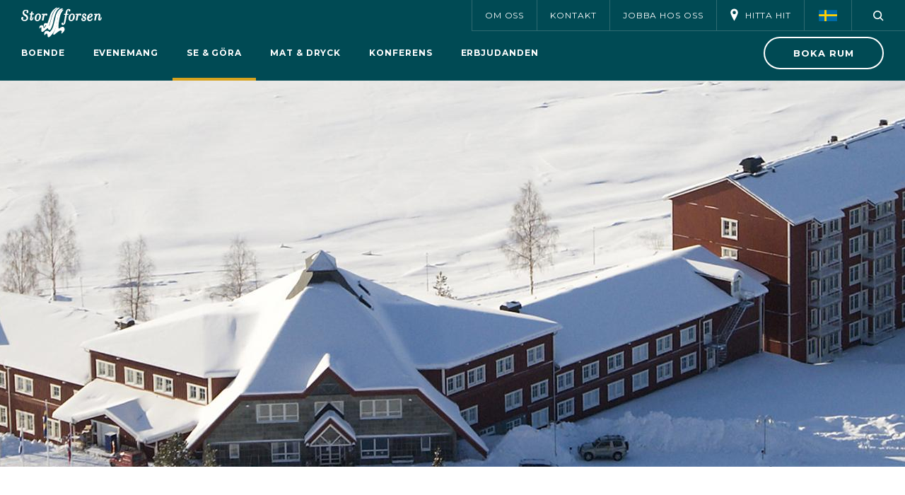

--- FILE ---
content_type: text/html; charset=UTF-8
request_url: https://www.storforsen.se/vidsel/
body_size: 8704
content:
<!DOCTYPE html>
<html lang="sv">
<head>
	<meta charset="utf-8">
	<meta name="viewport" content="width=device-width, initial-scale=1.0">
	<meta http-equiv="X-UA-Compatible" content="IE=edge,chrome=1">
	<title>Vidsel, bara sex kilometer bort | Storforsen</title><link rel="preload" data-rocket-preload as="image" href="https://www.storforsen.se/aq/hotell-storforsen-0208-2540x735-1-10-2540xauto.jpg" imagesrcset="/aq/hotell-storforsen-0208-2540x735-1-75-2540xauto.jpg 1x, /aq/hotell-storforsen-0208-2540x735-1-75-5080xauto.jpg" imagesizes="" fetchpriority="high"><link rel="preload" data-rocket-preload as="style" href="https://fonts.googleapis.com/css?family=Montserrat%3A400%2C400i%2C500%2C500i%2C700%2C700i%2C900%2C900i&#038;display=swap" /><link rel="stylesheet" href="https://fonts.googleapis.com/css?family=Montserrat%3A400%2C400i%2C500%2C500i%2C700%2C700i%2C900%2C900i&#038;display=swap" media="print" onload="this.media='all'" /><noscript><link rel="stylesheet" href="https://fonts.googleapis.com/css?family=Montserrat%3A400%2C400i%2C500%2C500i%2C700%2C700i%2C900%2C900i&#038;display=swap" /></noscript>
	<link rel="apple-touch-icon" sizes="180x180" href="https://www.storforsen.se/wp-content/themes/paris/assets/images/favicon/apple-touch-icon.png">
	<link rel="icon" type="image/png" sizes="32x32" href="https://www.storforsen.se/wp-content/themes/paris/assets/images/favicon/favicon-32x32.png">
	<link rel="icon" type="image/png" sizes="16x16" href="https://www.storforsen.se/wp-content/themes/paris/assets/images/favicon/favicon-16x16.png">
	<link rel="manifest" href="https://www.storforsen.se/wp-content/themes/paris/assets/images/favicon/site.webmanifest">
	<link rel="mask-icon" href="https://www.storforsen.se/wp-content/themes/paris/assets/images/favicon/safari-pinned-tab.svg" color="#5bbad5">
	<link rel="shortcut icon" href="https://www.storforsen.se/wp-content/themes/paris/assets/images/favicon/favicon.ico">
	<meta name="msapplication-TileColor" content="#da532c">
	<meta name="msapplication-config" content="https://www.storforsen.se/wp-content/themes/paris/assets/images/favicon/browserconfig.xml">
	<meta name="theme-color" content="#9abaa7">
	
	<script src="https://ajax.googleapis.com/ajax/libs/jquery/3.4.1/jquery.min.js"></script>

	<script>
		window.dataLayer = window.dataLayer || [];

		function gtag() {
			dataLayer.push(arguments);
		}

		gtag("consent", "default", {
			ad_storage: "denied",
			ad_user_data: "denied",
			ad_personalization: "denied",
			analytics_storage: "denied",
			functionality_storage: "denied",
			personalization_storage: "denied",
			security_storage: "granted",
			wait_for_update: 2000,
		});
		gtag("set", "ads_data_redaction", true);
		gtag("set", "url_passthrough", true);
	</script>

	<!-- Start cookieyes banner --> 
	<script id="cookieyes" type="text/javascript" src=https://cdn-cookieyes.com/client_data/13b32c4b3e4a51c9fdfc95ac/script.js></script>
	<!-- End cookieyes banner -->

	<!-- Global site tag (gtag.js) - Google Analytics -->
<script async src="https://www.googletagmanager.com/gtag/js?id=G-LSRWCCWK1H"></script>
<script>
  window.dataLayer = window.dataLayer || [];
  function gtag(){dataLayer.push(arguments);}
  gtag('js', new Date());

  gtag('config', 'G-LSRWCCWK1H');
</script>
<!-- Google Tag Manager -->
<script>(function(w,d,s,l,i){w[l]=w[l]||[];w[l].push({'gtm.start':
new Date().getTime(),event:'gtm.js'});var f=d.getElementsByTagName(s)[0],
j=d.createElement(s),dl=l!='dataLayer'?'&l='+l:'';j.async=true;j.src=
'https://www.googletagmanager.com/gtm.js?id='+i+dl;f.parentNode.insertBefore(j,f);
})(window,document,'script','dataLayer','GTM-KDMFSWJ');</script>
<!-- End Google Tag Manager --><script src="/theme/assets/js/script.min.js?t=1728546504" defer></script><link media="all" rel="stylesheet" href="/theme/assets/css/all.min.css?t=1728546504">		<style>img:is([sizes="auto" i], [sizes^="auto," i]) { contain-intrinsic-size: 3000px 1500px }</style>
	<link rel="alternate" hreflang="en" href="https://www.storforsen-hotell.com/vidsel/" />
<link rel="alternate" hreflang="sv" href="https://www.storforsen.se/vidsel/" />
<link rel="alternate" hreflang="x-default" href="https://www.storforsen.se/vidsel/" />

<!-- The SEO Framework by Sybre Waaijer -->
<link rel="canonical" href="https://www.storforsen.se/vidsel/" />
<meta name="description" content="I Vidsel finns både livsmedelsbutiken tempo öppet alla dagar och den obemannade bensinstationen Gulf." />
<meta property="og:type" content="website" />
<meta property="og:locale" content="sv_SE" />
<meta property="og:site_name" content="Storforsen" />
<meta property="og:title" content="Vidsel, bara sex kilometer bort | Storforsen" />
<meta property="og:description" content="I Vidsel finns både livsmedelsbutiken tempo öppet alla dagar och den obemannade bensinstationen Gulf." />
<meta property="og:url" content="https://www.storforsen.se/vidsel/" />
<meta property="og:image" content="https://www.storforsen.se/wp-content/uploads/2024/10/hotell-storforsen-0208-720x360-1.jpg" />
<meta property="og:image:width" content="720" />
<meta property="og:image:height" content="360" />
<meta name="twitter:card" content="summary_large_image" />
<meta name="twitter:title" content="Vidsel, bara sex kilometer bort | Storforsen" />
<meta name="twitter:description" content="I Vidsel finns både livsmedelsbutiken tempo öppet alla dagar och den obemannade bensinstationen Gulf." />
<meta name="twitter:image" content="https://www.storforsen.se/wp-content/uploads/2024/10/hotell-storforsen-0208-720x360-1.jpg" />
<script type="application/ld+json">{"@context":"https://schema.org","@graph":[{"@type":"WebSite","@id":"https://www.storforsen.se/#/schema/WebSite","url":"https://www.storforsen.se/","name":"Storforsen","description":"En av Europas vackraste och mäktigaste platser","inLanguage":"sv-SE","potentialAction":{"@type":"SearchAction","target":{"@type":"EntryPoint","urlTemplate":"https://www.storforsen.se/search/{search_term_string}/"},"query-input":"required name=search_term_string"},"publisher":{"@type":"Organization","@id":"https://www.storforsen.se/#/schema/Organization","name":"Storforsen","url":"https://www.storforsen.se/"}},{"@type":"WebPage","@id":"https://www.storforsen.se/vidsel/","url":"https://www.storforsen.se/vidsel/","name":"Vidsel, bara sex kilometer bort | Storforsen","description":"I Vidsel finns både livsmedelsbutiken tempo öppet alla dagar och den obemannade bensinstationen Gulf.","inLanguage":"sv-SE","isPartOf":{"@id":"https://www.storforsen.se/#/schema/WebSite"},"breadcrumb":{"@type":"BreadcrumbList","@id":"https://www.storforsen.se/#/schema/BreadcrumbList","itemListElement":[{"@type":"ListItem","position":1,"item":"https://www.storforsen.se/","name":"Storforsen"},{"@type":"ListItem","position":2,"name":"Vidsel, bara sex kilometer bort"}]},"potentialAction":{"@type":"ReadAction","target":"https://www.storforsen.se/vidsel/"}}]}</script>
<!-- / The SEO Framework by Sybre Waaijer | 5.41ms meta | 0.14ms boot -->

<style id='classic-theme-styles-inline-css'>
/*! This file is auto-generated */
.wp-block-button__link{color:#fff;background-color:#32373c;border-radius:9999px;box-shadow:none;text-decoration:none;padding:calc(.667em + 2px) calc(1.333em + 2px);font-size:1.125em}.wp-block-file__button{background:#32373c;color:#fff;text-decoration:none}
</style>
<style id='global-styles-inline-css'>
:root{--wp--preset--aspect-ratio--square: 1;--wp--preset--aspect-ratio--4-3: 4/3;--wp--preset--aspect-ratio--3-4: 3/4;--wp--preset--aspect-ratio--3-2: 3/2;--wp--preset--aspect-ratio--2-3: 2/3;--wp--preset--aspect-ratio--16-9: 16/9;--wp--preset--aspect-ratio--9-16: 9/16;--wp--preset--color--black: #000000;--wp--preset--color--cyan-bluish-gray: #abb8c3;--wp--preset--color--white: #ffffff;--wp--preset--color--pale-pink: #f78da7;--wp--preset--color--vivid-red: #cf2e2e;--wp--preset--color--luminous-vivid-orange: #ff6900;--wp--preset--color--luminous-vivid-amber: #fcb900;--wp--preset--color--light-green-cyan: #7bdcb5;--wp--preset--color--vivid-green-cyan: #00d084;--wp--preset--color--pale-cyan-blue: #8ed1fc;--wp--preset--color--vivid-cyan-blue: #0693e3;--wp--preset--color--vivid-purple: #9b51e0;--wp--preset--gradient--vivid-cyan-blue-to-vivid-purple: linear-gradient(135deg,rgba(6,147,227,1) 0%,rgb(155,81,224) 100%);--wp--preset--gradient--light-green-cyan-to-vivid-green-cyan: linear-gradient(135deg,rgb(122,220,180) 0%,rgb(0,208,130) 100%);--wp--preset--gradient--luminous-vivid-amber-to-luminous-vivid-orange: linear-gradient(135deg,rgba(252,185,0,1) 0%,rgba(255,105,0,1) 100%);--wp--preset--gradient--luminous-vivid-orange-to-vivid-red: linear-gradient(135deg,rgba(255,105,0,1) 0%,rgb(207,46,46) 100%);--wp--preset--gradient--very-light-gray-to-cyan-bluish-gray: linear-gradient(135deg,rgb(238,238,238) 0%,rgb(169,184,195) 100%);--wp--preset--gradient--cool-to-warm-spectrum: linear-gradient(135deg,rgb(74,234,220) 0%,rgb(151,120,209) 20%,rgb(207,42,186) 40%,rgb(238,44,130) 60%,rgb(251,105,98) 80%,rgb(254,248,76) 100%);--wp--preset--gradient--blush-light-purple: linear-gradient(135deg,rgb(255,206,236) 0%,rgb(152,150,240) 100%);--wp--preset--gradient--blush-bordeaux: linear-gradient(135deg,rgb(254,205,165) 0%,rgb(254,45,45) 50%,rgb(107,0,62) 100%);--wp--preset--gradient--luminous-dusk: linear-gradient(135deg,rgb(255,203,112) 0%,rgb(199,81,192) 50%,rgb(65,88,208) 100%);--wp--preset--gradient--pale-ocean: linear-gradient(135deg,rgb(255,245,203) 0%,rgb(182,227,212) 50%,rgb(51,167,181) 100%);--wp--preset--gradient--electric-grass: linear-gradient(135deg,rgb(202,248,128) 0%,rgb(113,206,126) 100%);--wp--preset--gradient--midnight: linear-gradient(135deg,rgb(2,3,129) 0%,rgb(40,116,252) 100%);--wp--preset--font-size--small: 13px;--wp--preset--font-size--medium: 20px;--wp--preset--font-size--large: 36px;--wp--preset--font-size--x-large: 42px;--wp--preset--spacing--20: 0.44rem;--wp--preset--spacing--30: 0.67rem;--wp--preset--spacing--40: 1rem;--wp--preset--spacing--50: 1.5rem;--wp--preset--spacing--60: 2.25rem;--wp--preset--spacing--70: 3.38rem;--wp--preset--spacing--80: 5.06rem;--wp--preset--shadow--natural: 6px 6px 9px rgba(0, 0, 0, 0.2);--wp--preset--shadow--deep: 12px 12px 50px rgba(0, 0, 0, 0.4);--wp--preset--shadow--sharp: 6px 6px 0px rgba(0, 0, 0, 0.2);--wp--preset--shadow--outlined: 6px 6px 0px -3px rgba(255, 255, 255, 1), 6px 6px rgba(0, 0, 0, 1);--wp--preset--shadow--crisp: 6px 6px 0px rgba(0, 0, 0, 1);}:where(.is-layout-flex){gap: 0.5em;}:where(.is-layout-grid){gap: 0.5em;}body .is-layout-flex{display: flex;}.is-layout-flex{flex-wrap: wrap;align-items: center;}.is-layout-flex > :is(*, div){margin: 0;}body .is-layout-grid{display: grid;}.is-layout-grid > :is(*, div){margin: 0;}:where(.wp-block-columns.is-layout-flex){gap: 2em;}:where(.wp-block-columns.is-layout-grid){gap: 2em;}:where(.wp-block-post-template.is-layout-flex){gap: 1.25em;}:where(.wp-block-post-template.is-layout-grid){gap: 1.25em;}.has-black-color{color: var(--wp--preset--color--black) !important;}.has-cyan-bluish-gray-color{color: var(--wp--preset--color--cyan-bluish-gray) !important;}.has-white-color{color: var(--wp--preset--color--white) !important;}.has-pale-pink-color{color: var(--wp--preset--color--pale-pink) !important;}.has-vivid-red-color{color: var(--wp--preset--color--vivid-red) !important;}.has-luminous-vivid-orange-color{color: var(--wp--preset--color--luminous-vivid-orange) !important;}.has-luminous-vivid-amber-color{color: var(--wp--preset--color--luminous-vivid-amber) !important;}.has-light-green-cyan-color{color: var(--wp--preset--color--light-green-cyan) !important;}.has-vivid-green-cyan-color{color: var(--wp--preset--color--vivid-green-cyan) !important;}.has-pale-cyan-blue-color{color: var(--wp--preset--color--pale-cyan-blue) !important;}.has-vivid-cyan-blue-color{color: var(--wp--preset--color--vivid-cyan-blue) !important;}.has-vivid-purple-color{color: var(--wp--preset--color--vivid-purple) !important;}.has-black-background-color{background-color: var(--wp--preset--color--black) !important;}.has-cyan-bluish-gray-background-color{background-color: var(--wp--preset--color--cyan-bluish-gray) !important;}.has-white-background-color{background-color: var(--wp--preset--color--white) !important;}.has-pale-pink-background-color{background-color: var(--wp--preset--color--pale-pink) !important;}.has-vivid-red-background-color{background-color: var(--wp--preset--color--vivid-red) !important;}.has-luminous-vivid-orange-background-color{background-color: var(--wp--preset--color--luminous-vivid-orange) !important;}.has-luminous-vivid-amber-background-color{background-color: var(--wp--preset--color--luminous-vivid-amber) !important;}.has-light-green-cyan-background-color{background-color: var(--wp--preset--color--light-green-cyan) !important;}.has-vivid-green-cyan-background-color{background-color: var(--wp--preset--color--vivid-green-cyan) !important;}.has-pale-cyan-blue-background-color{background-color: var(--wp--preset--color--pale-cyan-blue) !important;}.has-vivid-cyan-blue-background-color{background-color: var(--wp--preset--color--vivid-cyan-blue) !important;}.has-vivid-purple-background-color{background-color: var(--wp--preset--color--vivid-purple) !important;}.has-black-border-color{border-color: var(--wp--preset--color--black) !important;}.has-cyan-bluish-gray-border-color{border-color: var(--wp--preset--color--cyan-bluish-gray) !important;}.has-white-border-color{border-color: var(--wp--preset--color--white) !important;}.has-pale-pink-border-color{border-color: var(--wp--preset--color--pale-pink) !important;}.has-vivid-red-border-color{border-color: var(--wp--preset--color--vivid-red) !important;}.has-luminous-vivid-orange-border-color{border-color: var(--wp--preset--color--luminous-vivid-orange) !important;}.has-luminous-vivid-amber-border-color{border-color: var(--wp--preset--color--luminous-vivid-amber) !important;}.has-light-green-cyan-border-color{border-color: var(--wp--preset--color--light-green-cyan) !important;}.has-vivid-green-cyan-border-color{border-color: var(--wp--preset--color--vivid-green-cyan) !important;}.has-pale-cyan-blue-border-color{border-color: var(--wp--preset--color--pale-cyan-blue) !important;}.has-vivid-cyan-blue-border-color{border-color: var(--wp--preset--color--vivid-cyan-blue) !important;}.has-vivid-purple-border-color{border-color: var(--wp--preset--color--vivid-purple) !important;}.has-vivid-cyan-blue-to-vivid-purple-gradient-background{background: var(--wp--preset--gradient--vivid-cyan-blue-to-vivid-purple) !important;}.has-light-green-cyan-to-vivid-green-cyan-gradient-background{background: var(--wp--preset--gradient--light-green-cyan-to-vivid-green-cyan) !important;}.has-luminous-vivid-amber-to-luminous-vivid-orange-gradient-background{background: var(--wp--preset--gradient--luminous-vivid-amber-to-luminous-vivid-orange) !important;}.has-luminous-vivid-orange-to-vivid-red-gradient-background{background: var(--wp--preset--gradient--luminous-vivid-orange-to-vivid-red) !important;}.has-very-light-gray-to-cyan-bluish-gray-gradient-background{background: var(--wp--preset--gradient--very-light-gray-to-cyan-bluish-gray) !important;}.has-cool-to-warm-spectrum-gradient-background{background: var(--wp--preset--gradient--cool-to-warm-spectrum) !important;}.has-blush-light-purple-gradient-background{background: var(--wp--preset--gradient--blush-light-purple) !important;}.has-blush-bordeaux-gradient-background{background: var(--wp--preset--gradient--blush-bordeaux) !important;}.has-luminous-dusk-gradient-background{background: var(--wp--preset--gradient--luminous-dusk) !important;}.has-pale-ocean-gradient-background{background: var(--wp--preset--gradient--pale-ocean) !important;}.has-electric-grass-gradient-background{background: var(--wp--preset--gradient--electric-grass) !important;}.has-midnight-gradient-background{background: var(--wp--preset--gradient--midnight) !important;}.has-small-font-size{font-size: var(--wp--preset--font-size--small) !important;}.has-medium-font-size{font-size: var(--wp--preset--font-size--medium) !important;}.has-large-font-size{font-size: var(--wp--preset--font-size--large) !important;}.has-x-large-font-size{font-size: var(--wp--preset--font-size--x-large) !important;}
:where(.wp-block-post-template.is-layout-flex){gap: 1.25em;}:where(.wp-block-post-template.is-layout-grid){gap: 1.25em;}
:where(.wp-block-columns.is-layout-flex){gap: 2em;}:where(.wp-block-columns.is-layout-grid){gap: 2em;}
:root :where(.wp-block-pullquote){font-size: 1.5em;line-height: 1.6;}
</style>
<meta name="generator" content="WP Rocket 3.18" data-wpr-features="wpr_oci wpr_desktop" /></head>
<body class="wp-singular page-template-default page page-id-2353 wp-theme-paris">
	<div  id="wrapper">
		<header  id="header">
			<div  class="container-fluid">
				<div class="logo"><a href="https://www.storforsen.se"><img src="https://www.storforsen.se/wp-content/themes/paris/assets/images/storforsen_logo.svg" alt="Storforsen" width="159" height="44"></a></div>
				<div class="burger-menu">
					<a href="#" class="nav-opener" alt="Meny">
						<!-- <div class="opener-text">MENY</div> -->
						<div class="opener"><span></span></div>
					</a>
				</div>

        <div id="top-bar">
			<ul id="menu-top-bar" class="menu"><li id="menu-item-66" class="menu-item menu-item-type-post_type menu-item-object-page menu-item-66"><a href="https://www.storforsen.se/om-oss/">Om oss</a></li>
<li id="menu-item-65" class="menu-item menu-item-type-post_type menu-item-object-page menu-item-65"><a href="https://www.storforsen.se/kontakt/">Kontakt</a></li>
<li id="menu-item-64" class="menu-item menu-item-type-post_type menu-item-object-page menu-item-64"><a href="https://www.storforsen.se/jobba-hos-oss/">Jobba hos oss</a></li>
<li id="menu-item-63" class="menu-item menu-item-type-post_type menu-item-object-page menu-item-63"><a href="https://www.storforsen.se/hitta-hit/">Hitta hit</a></li>
</ul>
			<a class="header-lang" onclick="openLang()">
				<img src="/wp-content/themes/paris/assets/images/swe-flag.png" alt="swe" />			</a>

			<a id="header-search" onclick="openSearch()">
				<img src="https://www.storforsen.se/wp-content/themes/paris/assets/images/search-icon.svg" alt="Search icon" width="15" height="15">
			</a>
        </div>

        <div id="header-search-bar">
			<div class="search-holder">
				<form role="search" method="get" id="searchform" class="searchform" action="https://www.storforsen.se/">
					<input type="search" id="site-search" name="s" aria-label="Search through site content" placeholder="Vad letar du efter?">
				</form>

				<a class="header-search-close" onclick="closeSearch()">
					<img src="https://www.storforsen.se/wp-content/themes/paris/assets/images/close-search.svg" alt="Close search" width="60" height="60">
				</a>
			</div>
        </div>


        <div id="lang-container">
			<a class="header-search-close" onclick="closeLang()">
				<img src="https://www.storforsen.se/wp-content/themes/paris/assets/images/close_colored_circle.svg" alt="Close search" width="60" height="60">
			</a>

			<div class="lang-content">
				<h4>Välj språk</h4><a href="https://www.storforsen.se/vidsel/" class="no-pushstate"><div class="flag active"><img src="/wp-content/themes/paris/assets/images/swe-flag.png" alt="sv-flag" /></div></a><a href="https://www.storforsen-hotell.com/vidsel/" class="no-pushstate"><div class="flag "><img src="/wp-content/themes/paris/assets/images/eng-flag.png" alt="en-flag" /></div></a>			</div>
        </div>

        <nav class="desktop-nav">
			<ul id="menu-main-navigation" class="menu"><li id="menu-item-1468" class="menu-item menu-item-type-custom menu-item-object-custom menu-item-has-children menu-item-1468"><a href="#">Boende</a>
<ul class="sub-menu">
	<li id="menu-item-2043" class="menu-item menu-item-type-post_type menu-item-object-page menu-item-2043"><a href="https://www.storforsen.se/boende/">Boende</a></li>
	<li id="menu-item-1445" class="menu-item menu-item-type-post_type menu-item-object-page menu-item-1445"><a href="https://www.storforsen.se/hotell/">Hotell</a></li>
	<li id="menu-item-1446" class="menu-item menu-item-type-post_type menu-item-object-page menu-item-1446"><a href="https://www.storforsen.se/stugor/">Stugor</a></li>
	<li id="menu-item-1444" class="menu-item menu-item-type-post_type menu-item-object-page menu-item-1444"><a href="https://www.storforsen.se/camping/">Camping</a></li>
	<li id="menu-item-13455" class="menu-item menu-item-type-post_type menu-item-object-page menu-item-13455"><a href="https://www.storforsen.se/sasongsplats/">Säsongsplats</a></li>
</ul>
</li>
<li id="menu-item-2797" class="menu-item menu-item-type-custom menu-item-object-custom menu-item-2797"><a href="/evenemang/">Evenemang</a></li>
<li id="menu-item-2795" class="menu-item menu-item-type-custom menu-item-object-custom current-menu-ancestor menu-item-has-children menu-item-2795"><a href="#">Se &#038; Göra</a>
<ul class="sub-menu">
	<li id="menu-item-2813" class="menu-item menu-item-type-post_type menu-item-object-page menu-item-2813"><a href="https://www.storforsen.se/se-gora/">Se &#038; Göra</a></li>
	<li id="menu-item-3789" class="menu-item menu-item-type-custom menu-item-object-custom menu-item-has-children menu-item-3789"><a href="#">Storforsen</a>
	<ul class="sub-menu">
		<li id="menu-item-2291" class="menu-item menu-item-type-post_type menu-item-object-page menu-item-2291"><a href="https://www.storforsen.se/storforsen/">Storforsen</a></li>
		<li id="menu-item-2290" class="menu-item menu-item-type-post_type menu-item-object-page menu-item-2290"><a href="https://www.storforsen.se/doda-fallet/">Döda fallet</a></li>
		<li id="menu-item-2289" class="menu-item menu-item-type-post_type menu-item-object-page menu-item-2289"><a href="https://www.storforsen.se/brudforsen/">Brudforsen</a></li>
		<li id="menu-item-2288" class="menu-item menu-item-type-post_type menu-item-object-page menu-item-2288"><a href="https://www.storforsen.se/fallforsen/">Fällforsen</a></li>
		<li id="menu-item-2287" class="menu-item menu-item-type-post_type menu-item-object-page menu-item-2287"><a href="https://www.storforsen.se/kaffestugan/">Kaffestugan</a></li>
	</ul>
</li>
	<li id="menu-item-14391" class="menu-item menu-item-type-custom menu-item-object-custom menu-item-has-children menu-item-14391"><a href="#">Storforsen Nature Trails</a>
	<ul class="sub-menu">
		<li id="menu-item-14154" class="menu-item menu-item-type-post_type menu-item-object-page menu-item-14154"><a href="https://www.storforsen.se/storforsen-nature-trails/">Storforsen Nature Trails</a></li>
		<li id="menu-item-12863" class="menu-item menu-item-type-post_type menu-item-object-page menu-item-12863"><a href="https://www.storforsen.se/mountainbike/">Mountainbike</a></li>
	</ul>
</li>
	<li id="menu-item-12117" class="menu-item menu-item-type-post_type menu-item-object-page menu-item-12117"><a href="https://www.storforsen.se/padel/">Padel</a></li>
	<li id="menu-item-3790" class="menu-item menu-item-type-custom menu-item-object-custom menu-item-has-children menu-item-3790"><a href="#">Bröllop</a>
	<ul class="sub-menu">
		<li id="menu-item-2286" class="menu-item menu-item-type-post_type menu-item-object-page menu-item-2286"><a href="https://www.storforsen.se/brollop/">Bröllop</a></li>
		<li id="menu-item-2284" class="menu-item menu-item-type-post_type menu-item-object-page menu-item-2284"><a href="https://www.storforsen.se/brollopspaket/">Bröllopspaket</a></li>
		<li id="menu-item-2285" class="menu-item menu-item-type-post_type menu-item-object-page menu-item-2285"><a href="https://www.storforsen.se/kapell-kyrka/">Kapell</a></li>
		<li id="menu-item-2283" class="menu-item menu-item-type-post_type menu-item-object-page menu-item-2283"><a href="https://www.storforsen.se/mohippa-svensexa/">Möhippa / Svensexa</a></li>
	</ul>
</li>
	<li id="menu-item-3791" class="menu-item menu-item-type-custom menu-item-object-custom menu-item-has-children menu-item-3791"><a href="#">Naturupplevelser</a>
	<ul class="sub-menu">
		<li id="menu-item-2282" class="menu-item menu-item-type-post_type menu-item-object-page menu-item-2282"><a href="https://www.storforsen.se/naturupplevelser/">Naturupplevelser</a></li>
		<li id="menu-item-2279" class="menu-item menu-item-type-post_type menu-item-object-page menu-item-2279"><a href="https://www.storforsen.se/vandring-vandringsleder/">Vandring</a></li>
		<li id="menu-item-2280" class="menu-item menu-item-type-post_type menu-item-object-page menu-item-2280"><a href="https://www.storforsen.se/fiske/">Fiske</a></li>
		<li id="menu-item-17837" class="menu-item menu-item-type-post_type menu-item-object-page menu-item-17837"><a href="https://www.storforsen.se/hundspann/">Hundspann</a></li>
		<li id="menu-item-2281" class="menu-item menu-item-type-post_type menu-item-object-page menu-item-2281"><a href="https://www.storforsen.se/om-naturturism/">Om naturturism</a></li>
	</ul>
</li>
	<li id="menu-item-3792" class="menu-item menu-item-type-custom menu-item-object-custom menu-item-has-children menu-item-3792"><a href="#">Äventyr</a>
	<ul class="sub-menu">
		<li id="menu-item-2794" class="menu-item menu-item-type-post_type menu-item-object-page menu-item-2794"><a href="https://www.storforsen.se/aventyr/">Äventyr</a></li>
		<li id="menu-item-2792" class="menu-item menu-item-type-post_type menu-item-object-page menu-item-2792"><a href="https://www.storforsen.se/skotertur/">Skotertur</a></li>
	</ul>
</li>
	<li id="menu-item-3793" class="menu-item menu-item-type-custom menu-item-object-custom menu-item-has-children menu-item-3793"><a href="#">Provningar</a>
	<ul class="sub-menu">
		<li id="menu-item-2791" class="menu-item menu-item-type-post_type menu-item-object-page menu-item-2791"><a href="https://www.storforsen.se/provningar/">Provningar</a></li>
		<li id="menu-item-2790" class="menu-item menu-item-type-post_type menu-item-object-page menu-item-2790"><a href="https://www.storforsen.se/vinprovning/">Vinprovning</a></li>
		<li id="menu-item-2789" class="menu-item menu-item-type-post_type menu-item-object-page menu-item-2789"><a href="https://www.storforsen.se/olprovning/">Ölprovning</a></li>
		<li id="menu-item-2788" class="menu-item menu-item-type-post_type menu-item-object-page menu-item-2788"><a href="https://www.storforsen.se/champagneprovning/">Champagneprovning</a></li>
	</ul>
</li>
	<li id="menu-item-3794" class="menu-item menu-item-type-custom menu-item-object-custom current-menu-ancestor current-menu-parent menu-item-has-children menu-item-3794"><a href="#">I Närheten</a>
	<ul class="sub-menu">
		<li id="menu-item-2787" class="menu-item menu-item-type-post_type menu-item-object-page menu-item-2787"><a href="https://www.storforsen.se/i-narheten/">I närheten</a></li>
		<li id="menu-item-2784" class="menu-item menu-item-type-post_type menu-item-object-page menu-item-2784"><a href="https://www.storforsen.se/kabdalis-slalombackar/">Kåbdalis Slalombackar</a></li>
		<li id="menu-item-18913" class="menu-item menu-item-type-post_type menu-item-object-page menu-item-18913"><a href="https://www.storforsen.se/exp-norrland/">EXP Norrland</a></li>
		<li id="menu-item-17838" class="menu-item menu-item-type-post_type menu-item-object-page menu-item-17838"><a href="https://www.storforsen.se/hundspann/">Hundspann</a></li>
		<li id="menu-item-2785" class="menu-item menu-item-type-post_type menu-item-object-page menu-item-2785"><a href="https://www.storforsen.se/rfn-museum/">RFN Museum</a></li>
		<li id="menu-item-2783" class="menu-item menu-item-type-post_type menu-item-object-page menu-item-2783"><a href="https://www.storforsen.se/alvsbyn/">Älvsbyn</a></li>
		<li id="menu-item-2786" class="menu-item menu-item-type-post_type menu-item-object-page current-menu-item page_item page-item-2353 current_page_item menu-item-2786"><a href="https://www.storforsen.se/vidsel/" aria-current="page">Vidsel</a></li>
	</ul>
</li>
	<li id="menu-item-3795" class="menu-item menu-item-type-custom menu-item-object-custom menu-item-has-children menu-item-3795"><a href="#">Relax</a>
	<ul class="sub-menu">
		<li id="menu-item-2782" class="menu-item menu-item-type-post_type menu-item-object-page menu-item-2782"><a href="https://www.storforsen.se/relax/">Relax</a></li>
		<li id="menu-item-2781" class="menu-item menu-item-type-post_type menu-item-object-page menu-item-2781"><a href="https://www.storforsen.se/hotspring/">Hotspring</a></li>
		<li id="menu-item-2780" class="menu-item menu-item-type-post_type menu-item-object-page menu-item-2780"><a href="https://www.storforsen.se/bastu/">Bastu</a></li>
	</ul>
</li>
</ul>
</li>
<li id="menu-item-2798" class="menu-item menu-item-type-custom menu-item-object-custom menu-item-has-children menu-item-2798"><a href="#">Mat &#038; Dryck</a>
<ul class="sub-menu">
	<li id="menu-item-2046" class="menu-item menu-item-type-post_type menu-item-object-page menu-item-2046"><a href="https://www.storforsen.se/mat-dryck/">Mat &#038; Dryck</a></li>
	<li id="menu-item-909" class="menu-item menu-item-type-post_type menu-item-object-page menu-item-909"><a href="https://www.storforsen.se/hotellfrukost/">Hotellfrukost</a></li>
	<li id="menu-item-908" class="menu-item menu-item-type-post_type menu-item-object-page menu-item-908"><a href="https://www.storforsen.se/lunchbuffe/">Lunchbuffé</a></li>
	<li id="menu-item-910" class="menu-item menu-item-type-post_type menu-item-object-page menu-item-910"><a href="https://www.storforsen.se/a-la-carte/">A la carte</a></li>
	<li id="menu-item-10986" class="menu-item menu-item-type-post_type menu-item-object-page menu-item-10986"><a href="https://www.storforsen.se/kaffestugan/">Kaffestugan</a></li>
</ul>
</li>
<li id="menu-item-1467" class="menu-item menu-item-type-custom menu-item-object-custom menu-item-has-children menu-item-1467"><a href="#">Konferens</a>
<ul class="sub-menu">
	<li id="menu-item-2047" class="menu-item menu-item-type-post_type menu-item-object-page menu-item-2047"><a href="https://www.storforsen.se/konferens/">Konferens</a></li>
	<li id="menu-item-3193" class="menu-item menu-item-type-post_type menu-item-object-page menu-item-3193"><a href="https://www.storforsen.se/gruppaktiviteter/">Gruppaktiviteter</a></li>
	<li id="menu-item-3194" class="menu-item menu-item-type-post_type menu-item-object-page menu-item-3194"><a href="https://www.storforsen.se/teambuilding/">Teambuilding</a></li>
	<li id="menu-item-3192" class="menu-item menu-item-type-post_type menu-item-object-page menu-item-3192"><a href="https://www.storforsen.se/kickoff-foretag/">Kickoff Företag</a></li>
	<li id="menu-item-1966" class="menu-item menu-item-type-post_type menu-item-object-page menu-item-1966"><a href="https://www.storforsen.se/raimos-bar/">Raimos Bar</a></li>
	<li id="menu-item-1967" class="menu-item menu-item-type-post_type menu-item-object-page menu-item-1967"><a href="https://www.storforsen.se/trakatan/">Träkåtan</a></li>
</ul>
</li>
<li id="menu-item-185" class="menu-item menu-item-type-custom menu-item-object-custom menu-item-185"><a href="https://www.storforsen.se/erbjudanden">Erbjudanden</a></li>
<li id="menu-item-2048" class="menu-item menu-item-type-post_type menu-item-object-page menu-item-2048"><a href="https://www.storforsen.se/om-oss/">Om oss</a></li>
<li id="menu-item-336" class="menu-item menu-item-type-post_type menu-item-object-page menu-item-336"><a href="https://www.storforsen.se/hitta-hit/">Hitta hit</a></li>
<li id="menu-item-3336" class="menu-item menu-item-type-post_type menu-item-object-page menu-item-3336"><a href="https://www.storforsen.se/kontakt/">Kontakt</a></li>
<li id="menu-item-3334" class="menu-item menu-item-type-post_type menu-item-object-page menu-item-3334"><a href="https://www.storforsen.se/jobba-hos-oss/">Jobba hos oss</a></li>
</ul>
			<div class="responsive-choices">
				<div class="language-switcher">
					<a class="responsive-header-search" onclick="openLang()">
						Språk<img src="/wp-content/themes/paris/assets/images/swe-flag.png" alt="swe" />					</a>
				</div>

				<div class="search">
					<a class="responsive-header-search" onclick="openSearch()">
						Sök
						<img src="https://www.storforsen.se/wp-content/themes/paris/assets/images/responsive-search-icon.svg" alt="Search Icons" width="30" height="30">
					</a>
				</div>
			</div>
        </nav>

        <a class="btn btn-white btn-header" id="boka-rum" onclick="openBooking()">
			Boka rum        </a>

        <div id="boka-rum-container">
			<script>
				jQuery(function($){
					var now = new Date();

					var day = ("0" + now.getDate()).slice(-2);
					var month = ("0" + (now.getMonth() + 1)).slice(-2);

					var today = now.getFullYear() + "-" + (month) + "-" + (day);

					$('#checkinDate').val(today);
					$('#checkinDate').attr('min', today);

					var parts = $('#checkinDate').val().split('-');
					var date = parts[0] + "-" + parts[1] + "-" + (parseInt(parts[2], 10) + 1);
					$('#checkoutDate').val(date);

					$('#checkinDate').change(function () {

						var checkOut = $('#checkoutDate').val();

						if ($('#checkinDate').val() > checkOut) {
							var parts = $(this).val().split('-');
							var date = parts[0] + "-" + parts[1] + "-" + (parseInt(parts[2], 10) + 1);
							$('#checkoutDate').val(date);
						}
					});
				});
			</script>

			<form target="_blank" action="/bookingdata.php">
				<div class="input-field check-in">
					<strong>Inchecksdatum</strong>
					<img src="/wp-content/themes/paris/assets/images/calendar-icon.svg" alt="Kalender ikon" />
					<input id="checkinDate" type="date" name="p_arr" value="2026-01-18" />
				</div>

				<div class="input-field check-out">
					<strong>Utchecksdatum</strong>
					<img src="/wp-content/themes/paris/assets/images/calendar-icon.svg" alt="Kalender ikon" />
					<input id="checkoutDate" type="date" name="p_dep" value="" />
				</div>

				<div class="input-field boende">
					<strong>Boendetyp</strong>
					<img src="/wp-content/themes/paris/assets/images/hotell-icon.svg" alt="Hotell ikon" />
					<select name="boendetyp">
						<option value="hotell">Hotell</option>
						<option value="stuga">Stuga</option>
						<option value="camping">Camping</option>
					</select>
				</div>

				<div class="input-field antal-personer">
					<strong>Antal vuxna</strong>
					<img src="/wp-content/themes/paris/assets/images/user-icon.svg" alt="Användare ikon" />
					<select name="adults">
						<option value="1">1 Gäst</option>
						<option value="2">2 Gäster</option>
					</select>
				</div>

				<div class="input-field antal-personer kids">
					<div class="half">
						<strong>Barn 0-5 år</strong>
						<img src="/wp-content/themes/paris/assets/images/user-icon.svg" alt="Användare ikon" />
						<select name="children-2">
							<option value="0">Inga barn</option>
							<option value="1">1 Barn</option>
							<option value="2">2 Barn</option>
						</select>
					</div>

					<div class="half">
						<strong>Barn 6-12 år</strong>
						<img src="/wp-content/themes/paris/assets/images/user-icon.svg" alt="Användare ikon" />
						<select name="children-1">
							<option value="0">Inga barn</option>
							<option value="1">1 Barn</option>
							<option value="2">2 Barn</option>
						</select>
					</div>
				</div>

				<div class="submit-field">
					<input type="hidden" value="sv" name="lang" />
					<input type="submit" class="submit" value="Sök">
				</div>
			</form>
        </div>
	</div>
</header><main  id="main">
<div  class="itc-paris-block sf-image-full-width" data-itc-paris-block="sf-image-full-width" data-itc-paris-block-js="" data-itc-paris-block-css="plugin">
<div class="block-image-full-width">
    <img decoding="async" src="/aq/hotell-storforsen-0208-2540x735-1-10-2540xauto-ojpg.webp" data-src="/aq/hotell-storforsen-0208-2540x735-1-75-2540xauto-ojpg.webp" data-srcset-m="/aq/hotell-storforsen-0208-750x846-1-75-375xauto-ojpg.webp 1x, /aq/hotell-storforsen-0208-750x846-1-75-750xauto-ojpg.webp 2x" data-srcset-d="/aq/hotell-storforsen-0208-2540x735-1-75-2540xauto-ojpg.webp 1x, /aq/hotell-storforsen-0208-2540x735-1-75-5080xauto-ojpg.webp" 2x" alt="" class="itc_lazy">

    <div class="title">
        <div class="holder">
                    </div>
    </div>
</div>

</div>

<div  class="itc-paris-block sf-classic-editor-block" data-itc-paris-block="sf-classic-editor-block" data-itc-paris-block-js="" data-itc-paris-block-css="plugin">
<div class="container sf-classic">
    <header class="intro">
        <h2>VIDSEL</h2>    </header>
    <div class="content-block">
        <p>I Vidsel, ca 6 km från Storforsen, finns både livsmedelsbutik och bensinstation.</p>
<p><strong>TEMPO</strong><br />
Närmaste livsmedelsbutik.<br />
Här kan du också köpa enklare apoteksvaror.</p>
<p><strong>GULF</strong><br />
Obemannad bensinstation.<br />
Här gäller endast kort, ej kontanter.</p>
    </div>
</div>
</div></main>
  </div>

  <footer  id="footer">
    <div  class="container">
      <div  class="footer-top">
        
        <div class="col">
          <h4>Kontakta oss</h4>

          <a href="tel:0929-721 00">0929-721 00</a><a href="mailto:info@storforsen.se">info@storforsen.se</a>        </div>

        <div class="col">
          <h4>Adress</h4>

          <p>Hotell Storforsen<br />
Bredsel 105<br />
942 95 VIDSEL</p>        </div>

        <div class="col">
          <h4>Länkar</h4>

          <a href="https://www.storforsen.se/storforsen/">Om Storforsen</a><a href="https://www.storforsen.se/innan-du-bokar/">Innan du bokar</a><a href="https://www.storforsen.se/integritetspolicy/">Integritets- och Cookiepolicy</a>
        </div>

        <div class="col">
          <h4>Följ oss</h4>

            <div class="social-icons"><a href="https://www.facebook.com/hotellstorforsen/"><img src="/wp-content/themes/paris/assets/images/facebook.svg" alt="Social Media" /></a><a href="https://www.instagram.com/hotellstorforsen/"><img src="/wp-content/themes/paris/assets/images/instagram.svg" alt="Social Media" /></a></div>        </div>
      </div>
      
      <div  class="footer-bottom">
        <div class="footer-col footer-logo"><a href="https://www.storforsen.se"><img src="https://www.storforsen.se/wp-content/themes/paris/assets/images/storforsen_logo.svg" alt="Storforsen" width="159" height="44"></a></div>
        <div class="footer-col footer-btn"><a href="/hitta-hit" class="btn">Hitta hit</a></div>
      </div>

    </div>
  </footer>



  <script src="https://www.storforsen.se/wp-content/plugins/itc-paris/frontend/js/paris-loader.min.js?theme_url=https%3A%2F%2Fwww.storforsen.se%2Fwp-content%2Fthemes%2Fparis%2Fparis&amp;block_url=https%3A%2F%2Fwww.storforsen.se%2Fwp-content%2Fthemes%2Fparis%2Fparis_blocks&amp;t=1728546504" id="paris-loader-js"></script>
<script id="wpml-xdomain-data-js-extra">
var wpml_xdomain_data = {"css_selector":"wpml-ls-item","ajax_url":"https:\/\/www.storforsen.se\/wp-admin\/admin-ajax.php","current_lang":"sv","_nonce":"4f821f3a59"};
</script>
<script src="https://www.storforsen.se/wp-content/plugins/sitepress-multilingual-cms/res/js/xdomain-data.js" id="wpml-xdomain-data-js" defer data-wp-strategy="defer"></script>
<script type="speculationrules">
{"prefetch":[{"source":"document","where":{"and":[{"href_matches":"\/*"},{"not":{"href_matches":["\/wp-*.php","\/wp-admin\/*","\/wp-content\/uploads\/*","\/wp-content\/*","\/wp-content\/plugins\/*","\/wp-content\/themes\/paris\/*","\/*\\?(.+)"]}},{"not":{"selector_matches":"a[rel~=\"nofollow\"]"}},{"not":{"selector_matches":".no-prefetch, .no-prefetch a"}}]},"eagerness":"conservative"}]}
</script>
<link rel='stylesheet' id='wp-block-library-css' href='https://www.storforsen.se/wp-includes/css/dist/block-library/style.min.css' media='all' />
<!-- Google Tag Manager (noscript) -->
<noscript><iframe src="https://www.googletagmanager.com/ns.html?id=GTM-KDMFSWJ"
height="0" width="0" style="display:none;visibility:hidden"></iframe></noscript>
<!-- End Google Tag Manager (noscript) --><script> var itc_cookie_text = 'Den här webbplatsen använder cookies för att ge dig en så bra upplevelse som möjligt. Genom att du fortsätter att använda webbplatsen godkänner du att vi använder cookies. <a href="/integritetspolicy/ ">Läs mer här</a>.'; var itc_cookie_button_text = 'Acceptera';</script></body>
</html>
<!-- This website is like a Rocket, isn't it? Performance optimized by WP Rocket. Learn more: https://wp-rocket.me - Debug: cached@1768718985 -->

--- FILE ---
content_type: text/css; charset=utf-8
request_url: https://www.storforsen.se/theme/assets/css/all.min.css?t=1728546504
body_size: 12944
content:
html{height:100%;font-family:sans-serif;
-ms-text-size-adjust:100%;
-webkit-text-size-adjust:100%;}
body{margin:0;}article,
aside,
details,
figcaption,
figure,
footer,
header,
hgroup,
main,
menu,
nav,
section,
summary{display:block;}audio,
canvas,
progress,
video{display:inline-block;
vertical-align:baseline;}
audio:not([controls]){display:none;height:0;}[hidden],
template{display:none;}a{background-color:transparent;}a:active,
a:hover{outline:0;}abbr[title]{border-bottom:1px dotted;}b,
strong{font-weight:bold;}dfn{font-style:italic;}h1{font-size:2em;margin:.67em 0;}mark{background:#ff0;color:#000;}small{font-size:80%;}sub,
sup{font-size:75%;line-height:0;position:relative;vertical-align:baseline;}
sup{top:-.5em;}
sub{bottom:-.25em;}img{border:0;}svg:not(:root){overflow:hidden;}figure{margin:1em 40px;}hr{box-sizing:content-box;height:0;}pre{overflow:auto;}code,
kbd,
pre,
samp{font-family:monospace, monospace;font-size:1em;}button,
input,
optgroup,
select,
textarea{color:inherit;
font:inherit;
margin:0;}
button{overflow:visible;}button,
select{text-transform:none;}button,
html input[type="button"],
input[type="reset"],
input[type="submit"]{-webkit-appearance:button;
cursor:pointer;}
button[disabled],
html input[disabled]{cursor:default;}button::-moz-focus-inner,
input::-moz-focus-inner{border:0;padding:0;}input{line-height:normal;}input[type="checkbox"],
input[type="radio"]{box-sizing:border-box;
padding:0;}
input[type="number"]::-webkit-inner-spin-button,
input[type="number"]::-webkit-outer-spin-button{height:auto;}input[type="search"]{-webkit-appearance:textfield;
box-sizing:content-box;}
input[type="search"]::-webkit-search-cancel-button,
input[type="search"]::-webkit-search-decoration{-webkit-appearance:none;}fieldset{border:1px solid #c0c0c0;margin:0 2px;padding:.35em .625em .75em;}legend{border:0;
padding:0;}
textarea{overflow:auto;}optgroup{font-weight:bold;}table{border-collapse:collapse;border-spacing:0;}
td,
th{padding:0;}
.list-unstyled,
.list-inline,
.side-nav > ul,
.side-nav > ul li > ul{margin:0;padding:0;list-style:none;}
.clearfix:after,
.container:after,
.container-fluid:after{content:"";display:block;clear:both;}
.ellipsis{white-space:nowrap;
text-overflow:ellipsis;
overflow:hidden;}
html{box-sizing:border-box;}
*,
*:before,
*:after{box-sizing:inherit;}
*{max-height:1000000px;}
body{color:#212121;background:#fff;line-height:calc(22px + 7 * ((100vw - 375px) / 1065));font-size:calc(14px + 4 * ((100vw - 375px) / 1065));font-family:"Montserrat", "Arial", "Helvetica Neue", "Helvetica", sans-serif;min-width:320px;-webkit-font-smoothing:antialiased;-moz-osx-font-smoothing:grayscale;}
img{max-width:100%;height:auto;vertical-align:top;}
.gm-style img{max-width:none;}
h1,
.h1,
h2,
.h2,
h3,
.h3,
h4,
.h4,
h5,
.h5,
h6,
.h6,
.h{font-family:inherit;font-weight:700;margin:0 0 .5em;color:#3f3f3f;line-height:1.375;display:block;}
h1 a,
.h1 a,
h2 a,
.h2 a,
h3 a,
.h3 a,
h4 a,
.h4 a,
h5 a,
.h5 a,
h6 a,
.h6 a,
.h a{color:inherit;text-decoration:none;}
h1 a:hover,
.h1 a:hover,
h2 a:hover,
.h2 a:hover,
h3 a:hover,
.h3 a:hover,
h4 a:hover,
.h4 a:hover,
h5 a:hover,
.h5 a:hover,
h6 a:hover,
.h6 a:hover,
.h a:hover{text-decoration:none;}
h1.white,
.h1.white,
h2.white,
.h2.white,
h3.white,
.h3.white,
h4.white,
.h4.white,
h5.white,
.h5.white,
h6.white,
.h6.white,
.h.white{color:#fff;}
h1 .icon-right,
.h1 .icon-right,
h2 .icon-right,
.h2 .icon-right,
h3 .icon-right,
.h3 .icon-right,
h4 .icon-right,
.h4 .icon-right,
h5 .icon-right,
.h5 .icon-right,
h6 .icon-right,
.h6 .icon-right,
.h .icon-right{font-size:16px;}
h1,
.h1{font-size:36px;line-height:44px;}
h1.big,
.h1.big{font-size:32px;line-height:42px;margin-bottom:28px;}
h2,
.h2{font-size:32px;margin-bottom:12px;}
h3,
.h3{font-size:24px;}
h3.sm,
.h3.sm{font-size:20px;line-height:34px;}
h4,
.h4{font-size:21px;}
h5,
.h5{font-size:18px;}
h6,
.h6{font-size:18px;}
h1{letter-spacing:0.81px;}
h2, h3, h4, h5 , h6{letter-spacing:0.75px;}
p{margin:0 0 1em;letter-spacing:0.75px;}
a{color:#3f3f3f;text-decoration:underline;-webkit-transition:color, background, opacity, border, visibility, .2s linear, -webkit-transform;transition:color, background, opacity, border, visibility, .2s linear, -webkit-transform;transition:color, background, opacity, border, visibility, transform, .2s linear;transition:color, background, opacity, border, visibility, transform, .2s linear, -webkit-transform;outline:none;}
form,
fieldset{margin:0;padding:0;border-style:none;}
input[type="text"],
input[type="tel"],
input[type="email"],
input[type="search"],
input[type="password"],
input[type="url"],
input[type="date"],
textarea{-webkit-appearance:none;-webkit-border-radius:0;box-sizing:border-box;border:1px solid #e8e8e8;padding:10px 15px;display:block;width:100%;}
input[type="text"]:focus,
input[type="tel"]:focus,
input[type="email"]:focus,
input[type="search"]:focus,
input[type="password"]:focus,
input[type="url"]:focus,
input[type="date"]:focus,
textarea:focus{border-color:#000;}
input[type="text"]::-webkit-input-placeholder,
input[type="tel"]::-webkit-input-placeholder,
input[type="email"]::-webkit-input-placeholder,
input[type="search"]::-webkit-input-placeholder,
input[type="password"]::-webkit-input-placeholder,
input[type="url"]::-webkit-input-placeholder,
input[type="date"]::-webkit-input-placeholder,
textarea::-webkit-input-placeholder{color:#e8e8e8;}
input[type="text"]::-moz-placeholder,
input[type="tel"]::-moz-placeholder,
input[type="email"]::-moz-placeholder,
input[type="search"]::-moz-placeholder,
input[type="password"]::-moz-placeholder,
input[type="url"]::-moz-placeholder,
input[type="date"]::-moz-placeholder,
textarea::-moz-placeholder{opacity:1;color:#e8e8e8;}
input[type="text"]:-moz-placeholder,
input[type="tel"]:-moz-placeholder,
input[type="email"]:-moz-placeholder,
input[type="search"]:-moz-placeholder,
input[type="password"]:-moz-placeholder,
input[type="url"]:-moz-placeholder,
input[type="date"]:-moz-placeholder,
textarea:-moz-placeholder{color:#e8e8e8;}
input[type="text"]:-ms-input-placeholder,
input[type="tel"]:-ms-input-placeholder,
input[type="email"]:-ms-input-placeholder,
input[type="search"]:-ms-input-placeholder,
input[type="password"]:-ms-input-placeholder,
input[type="url"]:-ms-input-placeholder,
input[type="date"]:-ms-input-placeholder,
textarea:-ms-input-placeholder{color:#e8e8e8;}
input[type="text"].placeholder,
input[type="tel"].placeholder,
input[type="email"].placeholder,
input[type="search"].placeholder,
input[type="password"].placeholder,
input[type="url"].placeholder,
input[type="date"].placeholder,
textarea.placeholder{color:#e8e8e8;}
select{-webkit-border-radius:0;}
textarea{resize:vertical;vertical-align:top;}
button,
input[type="button"],
input[type="reset"],
input[type="file"],
input[type="submit"]{-webkit-appearance:none;-webkit-border-radius:0;cursor:pointer;}
.container{width:100%;margin-right:auto;margin-left:auto;}
.container-fluid{width:100%;padding-right:33px;padding-left:33px;margin-right:auto;margin-left:auto;}
.row{display:-webkit-box;display:-ms-flexbox;display:flex;-ms-flex-wrap:wrap;flex-wrap:wrap;}
.no-gutters{margin-right:0;margin-left:0;}
.no-gutters > .col,
.no-gutters > [class*="col-"]{padding-right:0;padding-left:0;}
.col-1,
.col-2,
.col-3,
.col-4,
.col-5,
.col-6,
.col-7,
.col-8,
.col-9,
.col-10,
.col-11,
.col-12,
.col,
.col-auto,
.col-sm-1,
.col-sm-2,
.col-sm-3,
.col-sm-4,
.col-sm-5,
.col-sm-6,
.col-sm-7,
.col-sm-8,
.col-sm-9,
.col-sm-10,
.col-sm-11,
.col-sm-12,
.col-sm,
.col-sm-auto,
.col-md-1,
.col-md-2,
.col-md-3,
.col-md-4,
.col-md-5,
.col-md-6,
.col-md-7,
.col-md-8,
.col-md-9,
.col-md-10,
.col-md-11,
.col-md-12,
.col-md,
.col-md-auto,
.col-lg-1,
.col-lg-2,
.col-lg-3,
.col-lg-4,
.col-lg-5,
.col-lg-6,
.col-lg-7,
.col-lg-8,
.col-lg-9,
.col-lg-10,
.col-lg-11,
.col-lg-12,
.col-lg,
.col-lg-auto,
.col-xl-1,
.col-xl-2,
.col-xl-3,
.col-xl-4,
.col-xl-5,
.col-xl-6,
.col-xl-7,
.col-xl-8,
.col-xl-9,
.col-xl-10,
.col-xl-11,
.col-xl-12,
.col-xl,
.col-xl-auto{position:relative;width:100%;min-height:1px;padding-right:33px;padding-left:33px;}
.col{-ms-flex-preferred-size:0;flex-basis:0;-webkit-box-flex:1;-ms-flex-positive:1;flex-grow:1;max-width:100%;}
.col-auto{-webkit-box-flex:0;-ms-flex:0 0 auto;flex:0 0 auto;width:auto;max-width:none;}
.col-1{-webkit-box-flex:0;-ms-flex:0 0 8.3333333333%;flex:0 0 8.3333333333%;max-width:8.3333333333%;}
.col-2{-webkit-box-flex:0;-ms-flex:0 0 16.6666666667%;flex:0 0 16.6666666667%;max-width:16.6666666667%;}
.col-3{-webkit-box-flex:0;-ms-flex:0 0 25%;flex:0 0 25%;max-width:25%;}
.col-4{-webkit-box-flex:0;-ms-flex:0 0 33.3333333333%;flex:0 0 33.3333333333%;max-width:33.3333333333%;}
.col-5{-webkit-box-flex:0;-ms-flex:0 0 41.6666666667%;flex:0 0 41.6666666667%;max-width:41.6666666667%;}
.col-6{-webkit-box-flex:0;-ms-flex:0 0 50%;flex:0 0 50%;max-width:50%;}
.col-7{-webkit-box-flex:0;-ms-flex:0 0 58.3333333333%;flex:0 0 58.3333333333%;max-width:58.3333333333%;}
.col-8{-webkit-box-flex:0;-ms-flex:0 0 66.6666666667%;flex:0 0 66.6666666667%;max-width:66.6666666667%;}
.col-9{-webkit-box-flex:0;-ms-flex:0 0 75%;flex:0 0 75%;max-width:75%;}
.col-10{-webkit-box-flex:0;-ms-flex:0 0 83.3333333333%;flex:0 0 83.3333333333%;max-width:83.3333333333%;}
.col-11{-webkit-box-flex:0;-ms-flex:0 0 91.6666666667%;flex:0 0 91.6666666667%;max-width:91.6666666667%;}
.col-12{-webkit-box-flex:0;-ms-flex:0 0 100%;flex:0 0 100%;max-width:100%;}
.order-first{-webkit-box-ordinal-group:0;-ms-flex-order:-1;order:-1;}
.order-last{-webkit-box-ordinal-group:14;-ms-flex-order:13;order:13;}
.order-0{-webkit-box-ordinal-group:1;-ms-flex-order:0;order:0;}
.order-1{-webkit-box-ordinal-group:2;-ms-flex-order:1;order:1;}
.order-2{-webkit-box-ordinal-group:3;-ms-flex-order:2;order:2;}
.order-3{-webkit-box-ordinal-group:4;-ms-flex-order:3;order:3;}
.order-4{-webkit-box-ordinal-group:5;-ms-flex-order:4;order:4;}
.order-5{-webkit-box-ordinal-group:6;-ms-flex-order:5;order:5;}
.order-6{-webkit-box-ordinal-group:7;-ms-flex-order:6;order:6;}
.order-7{-webkit-box-ordinal-group:8;-ms-flex-order:7;order:7;}
.order-8{-webkit-box-ordinal-group:9;-ms-flex-order:8;order:8;}
.order-9{-webkit-box-ordinal-group:10;-ms-flex-order:9;order:9;}
.order-10{-webkit-box-ordinal-group:11;-ms-flex-order:10;order:10;}
.order-11{-webkit-box-ordinal-group:12;-ms-flex-order:11;order:11;}
.order-12{-webkit-box-ordinal-group:13;-ms-flex-order:12;order:12;}
.offset-1{margin-left:8.3333333333%;}
.offset-2{margin-left:16.6666666667%;}
.offset-3{margin-left:25%;}
.offset-4{margin-left:33.3333333333%;}
.offset-5{margin-left:41.6666666667%;}
.offset-6{margin-left:50%;}
.offset-7{margin-left:58.3333333333%;}
.offset-8{margin-left:66.6666666667%;}
.offset-9{margin-left:75%;}
.offset-10{margin-left:83.3333333333%;}
.offset-11{margin-left:91.6666666667%;}
.flex-row{-webkit-box-orient:horizontal !important;-webkit-box-direction:normal !important;-ms-flex-direction:row !important;flex-direction:row !important;}
.flex-column{-webkit-box-orient:vertical !important;-webkit-box-direction:normal !important;-ms-flex-direction:column !important;flex-direction:column !important;}
.flex-row-reverse{-webkit-box-orient:horizontal !important;-webkit-box-direction:reverse !important;-ms-flex-direction:row-reverse !important;flex-direction:row-reverse !important;}
.flex-column-reverse{-webkit-box-orient:vertical !important;-webkit-box-direction:reverse !important;-ms-flex-direction:column-reverse !important;flex-direction:column-reverse !important;}
.flex-wrap{-ms-flex-wrap:wrap !important;flex-wrap:wrap !important;}
.flex-nowrap{-ms-flex-wrap:nowrap !important;flex-wrap:nowrap !important;}
.flex-wrap-reverse{-ms-flex-wrap:wrap-reverse !important;flex-wrap:wrap-reverse !important;}
.justify-content-start{-webkit-box-pack:start !important;-ms-flex-pack:start !important;justify-content:flex-start !important;}
.justify-content-end{-webkit-box-pack:end !important;-ms-flex-pack:end !important;justify-content:flex-end !important;}
.justify-content-center{-webkit-box-pack:center !important;-ms-flex-pack:center !important;justify-content:center !important;}
.justify-content-between{-webkit-box-pack:justify !important;-ms-flex-pack:justify !important;justify-content:space-between !important;}
.justify-content-around{-ms-flex-pack:distribute !important;justify-content:space-around !important;}
.align-items-start{-webkit-box-align:start !important;-ms-flex-align:start !important;align-items:flex-start !important;}
.align-items-end{-webkit-box-align:end !important;-ms-flex-align:end !important;align-items:flex-end !important;}
.align-items-center{-webkit-box-align:center !important;-ms-flex-align:center !important;align-items:center !important;}
.align-items-baseline{-webkit-box-align:baseline !important;-ms-flex-align:baseline !important;align-items:baseline !important;}
.align-items-stretch{-webkit-box-align:stretch !important;-ms-flex-align:stretch !important;align-items:stretch !important;}
.align-content-start{-ms-flex-line-pack:start !important;align-content:flex-start !important;}
.align-content-end{-ms-flex-line-pack:end !important;align-content:flex-end !important;}
.align-content-center{-ms-flex-line-pack:center !important;align-content:center !important;}
.align-content-between{-ms-flex-line-pack:justify !important;align-content:space-between !important;}
.align-content-around{-ms-flex-line-pack:distribute !important;align-content:space-around !important;}
.align-content-stretch{-ms-flex-line-pack:stretch !important;align-content:stretch !important;}
.align-self-auto{-ms-flex-item-align:auto !important;-ms-grid-row-align:auto !important;align-self:auto !important;}
.align-self-start{-ms-flex-item-align:start !important;align-self:flex-start !important;}
.align-self-end{-ms-flex-item-align:end !important;align-self:flex-end !important;}
.align-self-center{-ms-flex-item-align:center !important;-ms-grid-row-align:center !important;align-self:center !important;}
.align-self-baseline{-ms-flex-item-align:baseline !important;align-self:baseline !important;}
.align-self-stretch{-ms-flex-item-align:stretch !important;-ms-grid-row-align:stretch !important;align-self:stretch !important;}
@font-face{font-family:"fontello";src:url("../font/fontello.eot?36283873");src:url("../font/fontello.eot?36283873#iefix") format("embedded-opentype"), url("../font/fontello.woff2?36283873") format("woff2"), url("../font/fontello.woff?36283873") format("woff"), url("../font/fontello.ttf?36283873") format("truetype"), url("../font/fontello.svg?36283873#fontello") format("svg");font-weight:normal;font-style:normal;}[class^="icon-"]:before,
[class*=" icon-"]:before{font-family:"fontello";font-style:normal;font-weight:normal;speak:none;display:inline-block;text-decoration:inherit;width:1em;margin-right:.2em;text-align:center; 
font-variant:normal;text-transform:none;
line-height:1em; 
margin-left:.2em;  
-webkit-font-smoothing:antialiased;-moz-osx-font-smoothing:grayscale; }.icon-right:before{content:"\e800";}.icon-download:before{content:"\f02e";}.icon-link-ext:before{content:"\f08e";}.icon-twitter:before{content:"\f099";}.icon-facebook:before{content:"\f09a";}.icon-angle-left:before{content:"\f104";}.icon-angle-right:before{content:"\f105";}.icon-instagram:before{content:"\f16d";}
.icon-search:before{content:'\e809';}
.icon-linkedin:before{content:'\f0e1';}
body{font-weight:300;}
strong,
b{font-weight:700;}
.hidden{display:none !important;}
.list-unstyled > li{margin:0;margin-bottom:10px;}
.list-inline{margin-left:-5px;margin-right:-5px;display:-webkit-box;display:-ms-flexbox;display:flex;-ms-flex-wrap:wrap;flex-wrap:wrap;}
.list-inline > li{display:inline-block;vertical-align:top;margin:0;padding-left:5px;padding-right:5px;margin-bottom:5px;}
.text-center{text-align:center;}
.text-right{text-align:right;}
.resize-active *{-webkit-transition:none !important;transition:none !important;}
#wrapper{overflow:hidden;position:relative;}
.container{padding-top:100px;padding-bottom:100px;}
.container.sm{max-width:890px;}
.container-fluid{padding-left:15px;padding-right:15px;}.btn{font-size:13px;font-weight:bold;text-transform:uppercase;letter-spacing:1px;line-height:18px;text-align:center;text-decoration:none;border:2px solid #004A54;border-radius:30px;padding:16px 41px;color:#fff;background-color:#004A54;transition:all .4s ease;}
.btn.btn-white{background:transparent;color:#004A54;}
.btn:hover{color:#fff;background:#336e76;border-color:#336e76;}
.btn.btn-white:hover{color:#fff;background:#004A54;border-color:#004A54;}
.btn-1{border-radius:30px 0 0 30px;}
.btn-2{border-radius:0 30px 30px 0;border-left:none;}
.more{font-weight:900;color:#3f3f3f;text-decoration:none;font-size:16px;line-height:22px;}
.more:hover{background-color:transparent;}
.more:hover:after{left:10px;}
.more:after{content:"\e800";display:inline-block;vertical-align:baseline;margin:0 0 0 5px;font-family:"fontello";font-weight:normal;position:relative;left:0;-webkit-transition:left .2s linear;transition:left .2s linear;font-size:14px;}
.pagination-holder{text-align:center;}
.pagination{margin:0;-webkit-box-pack:center;-ms-flex-pack:center;justify-content:center;}
.pagination > li{padding:0;}
.pagination .active a,.pagination .disabled a{pointer-events:none;color:#cecece;background:#fff;}
.pagination a{display:block;width:52px;height:50px;text-decoration:none;color:#3f3f3f;text-align:center;font-size:18px;line-height:50px;border:1px solid #f0ede8;background:#f7f7f7;margin:0 -1px;}
.pagination a:hover{background:#9abaa7;}
.pagination .next,.pagination .prev{font-size:14px;}
.pagination .prev{-moz-transform:scaleX(-1);-o-transform:scaleX(-1);-webkit-transform:scaleX(-1);transform:scaleX(-1);filter:FlipH;-ms-filter:"FlipH";}
#header{position:fixed;top:0;left:0;right:0;background:#fff;z-index:1000;padding:10px 0 11px;}
#header.scrolled{box-shadow:0 0 4px 2px rgba(0, 0, 0, .05);}
#header a{text-decoration:none;}
#header a:hover{background-color:transparent;}
#header .container-fluid{padding-left:20px;padding-right:20px;}.nav-opener{display:block;}
.nav-opener:hover{opacity:.7;}
.nav-opener.nav-close{position:absolute;right:20px;top:20px;z-index:40;}
.nav-opener.nav-close .opener{-webkit-transition:none !important;transition:none !important;}
.nav-opener.nav-close .opener:hover:before,
.nav-opener.nav-close .opener:hover:after{background:#000;}
.nav-opener.nav-close .opener span{opacity:0;}
.nav-opener.nav-close .opener:before,
.nav-opener.nav-close .opener:after{-webkit-transform:rotate(45deg);-ms-transform:rotate(45deg);transform:rotate(45deg);top:49%;}
.nav-opener.nav-close .opener:after{-webkit-transform:rotate(-45deg);-ms-transform:rotate(-45deg);transform:rotate(-45deg);}
.nav-opener .opener{display:block;margin:0 auto;width:20px;height:14px;position:relative;}
.nav-opener .opener:before,
.nav-opener .opener:after,
.nav-opener .opener span{content:"";position:absolute;left:0;right:0;top:1px;background:#3f3f3f;height:2px;margin:-1px 0 0;-webkit-transition:all .4s linear;transition:all .4s linear;}
.nav-opener .opener:before,
.nav-opener .opener:after{content:"";top:50%;}
.nav-opener .opener:after{top:auto;bottom:0;}
.nav-opener .opener-text{display:none;text-transform:uppercase;font-weight:400;font-size:12px;line-height:1;padding:13px 0 0;}.nav-active .side-block{-webkit-transform:none;-ms-transform:none;transform:none;}
.side-block{position:fixed;top:50px;right:0;background:#fff;z-index:12;overflow-x:hidden;overflow-y:auto;height:calc(100vh - 50px);width:100%;-webkit-transform:translateX(100%);-ms-transform:translateX(100%);transform:translateX(100%);-webkit-transition:margin .3s ease-in-out, -webkit-transform .3s ease-in-out;transition:margin .3s ease-in-out, -webkit-transform .3s ease-in-out;transition:transform .3s ease-in-out, margin .3s ease-in-out;transition:transform .3s ease-in-out, margin .3s ease-in-out, -webkit-transform .3s ease-in-out;color:#3f3f3f;}
.side-block .navigation-wrapper{transform:translate3d(0px, 0px, 0px);display:block;list-style-type:none;white-space:nowrap;font-size:0px;line-height:0;transition:transform 0.2s ease-in-out;height:100vh;}
.side-block .nav-slide{display:inline-block;width:100%;vertical-align:top;background:#f6f6f6;height:100vh;}.side-block a{color:#3f3f3f;text-decoration:none;}.side-block .nav-slide:first-child{background:#fff;}.side-block a:hover{color:#485a57;}.side-nav .prev{padding:5px 25px;color:#a1a1a1;text-transform:uppercase;letter-spacing:2px;font-size:14px;line-height:18px;font-weight:700;position:relative;text-align:center;}
.side-nav .prev a{color:#a1a1a1;font-size:14px;line-height:18px;font-weight:700;}.side-nav > ul li{font-weight:300;font-size:18px;line-height:1.2;border-top:1px solid #e8e8e8;position:relative;}
.side-nav > ul li:last-child{border-bottom:1px solid #e8e8e8;}
.side-nav > ul li.menu-item-has-children:after{content:"\f105";position:absolute;top:0;height:100%;width:15%;text-align:center;font:22px/1 "fontello";right:0px;cursor:pointer;display:flex;justify-content:center;align-items:center;}
.side-nav > ul li.menu-item-has-children:hover:after{background:#f3f3f3;}
.side-nav li.prev{padding-left:20px;}
.side-nav li.prev a:after{content:"\f105";position:absolute;top:48%;left:0px;text-align:left;-webkit-transform:translateY(-50%) scaleX(-1);-ms-transform:translateY(-50%) scaleX(-1);transform:translateY(-50%) scaleX(-1);font:22px/1 "fontello";}
.side-nav > ul li > a{display:block;padding:19px 0px 19px 20px;width:85%;position:relative;white-space:normal;}
.side-nav > ul li > a:hover{color:green;}
.side-nav > ul li > ul{position:fixed;top:50px;left:0;bottom:0;right:0;overflow-y:auto;z-index:1;-webkit-animation:slide-right .25s linear forwards;animation:slide-right .25s linear forwards;background:#fff;z-index:30;}
.side-nav > ul li > ul li{background:#f6f6f6;}
.side-nav ul.sub-menu{display:none;}
.side-nav li > ul{position:fixed;top:50px;left:0;bottom:0;right:0;overflow-y:auto;z-index:1;-webkit-animation:slide-right .25s linear forwards;animation:slide-right .25s linear forwards;overflow-x:hidden;}
.side-nav li.item-active > ul{-webkit-animation:slide-left .25s linear forwards;animation:slide-left .25s linear forwards;}
#main{padding-top:64px;}
.intro{text-align:center;margin-bottom:40px;}
.info-news{}.block-press .info-news .h2,
.block-press .info-news h2{font-size:20px;line-height:31px;}
.info-news .img-holder{margin-bottom:28px;}
.info-news .img-holder img{display:block;max-width:none;width:100%;}
.info-news .description{padding:0 20px;line-height:28px;}
.info-news .description p{margin-bottom:25px;}
.info-news .meta{letter-spacing:2px;color:#a1a1a1;font-size:12px;line-height:16px;text-transform:uppercase;margin:0 0 15px;}
.info-news .meta a{text-decoration:none;color:inherit;}
.info-news .meta a:hover{background-color:transparent;opacity:.7;}
.info-news h2,
.info-news .h2{margin-bottom:22px;}
.block-image-full img{display:block;max-width:none;width:100%;}
.news-row .news-article{padding:0 20px;}
.news-row .news-article .img-holder{margin-left:-20px;margin-right:-20px;width:auto;}
.news-article .img-holder{display:block;margin:0 0 15px;display:-webkit-box;display:-ms-flexbox;display:flex;width:100%;-webkit-box-align:end;-ms-flex-align:end;align-items:flex-end;}
.news-article .img-holder img{display:block;max-width:none;width:100%;}
.news-article .img-holder .img{display:block;width:100%;}
.news-article .img-holder .img:hover{opacity:.7;}
.news-article a.img-holder:hover{opacity:.7;}
.news-article .meta{letter-spacing:2px;color:#a1a1a1;font-size:12px;line-height:16px;text-transform:uppercase;margin:0 0 10px;}
.news-article .meta a{text-decoration:none;color:inherit;}
.news-article .meta a:hover{background-color:transparent;opacity:.7;}
.news-article .title{font-size:16px;line-height:24px;}
.news-article .title .more{font-weight:300;}
.news-article .more{font-weight:300;}
.list-attachments{font-size:16px;line-height:24px;}
.list-attachments.external a:after{content:"\f08e";}
.list-attachments li{padding:0 10px;margin:0;-webkit-transition:color, background, opacity, border, visibility, .2s linear, -webkit-transform;transition:color, background, opacity, border, visibility, .2s linear, -webkit-transform;transition:color, background, opacity, border, visibility, transform, .2s linear;transition:color, background, opacity, border, visibility, transform, .2s linear, -webkit-transform;}
.list-attachments li:last-child a{border-bottom:1px solid #f1f1f1;}
.list-attachments li:hover{background:#f1f1f1;}
.list-attachments a{display:block;position:relative;padding:22px 25px 22px 0;color:#3f3f3f;text-decoration:none;border-top:1px solid #f1f1f1;}
.list-attachments a:after{content:"\f02e";position:absolute;right:0;top:50%;-webkit-transform:translateY(-50%);-ms-transform:translateY(-50%);transform:translateY(-50%);font-family:"fontello";font-size:18px;line-height:1;font-weight:normal;}
.list-attachments a:hover{background-color:transparent;}
#footer{background-color:#004A54;text-align:center;clear:both;}
#footer a{text-decoration:none;}
#footer .container{padding-top:60px;padding-bottom:60px;padding-left:9%;padding-right:9%;}
#footer .container .footer-top{border-bottom:1px solid #75A6A3;float:left;width:100%;}
#footer .container .footer-top img{width:40px;}
#footer .col{margin-bottom:40px;text-align:center;float:left;}
#footer .col h4{color:#FFFFFF;font-size:13px;letter-spacing:1px;line-height:18px;text-transform:uppercase;}
#footer .col p{color:#FFFFFF;font-size:15px;letter-spacing:0.83px;line-height:26px;margin-bottom:0;}
#footer .col a{color:#fff;font-size:15px;letter-spacing:0.83px;line-height:26px;float:left;width:100%;text-align:center;}
#footer .col .social-icons{margin-top:10px;display:flex;justify-content:center;}
#footer .col .social-icons a{width:auto;margin:0 10px;}
#footer .footer-bottom{float:left;text-align:center;width:100%;display:flex;justify-content:center;flex-wrap:wrap;}
#footer .footer-bottom .footer-col{width:100%;float:left;}
#footer .btn{color:#fff;border-color:#fff;padding:16px 51px;line-height:unset;}
#footer .footer-bottom .footer-logo{order:2;padding:42px 0 0;}
#footer .footer-bottom .footer-logo img{width:136px;height:auto;}
#footer .footer-bottom .footer-btn{order:1;padding:44px 0;border-bottom:1px solid #75A6A3;}
.footer-holder{margin-bottom:82px;}
.footer-holder .title{display:block;font-size:16px;line-height:20px;font-weight:900;margin:0 0 45px;color:#fff;}
.footer-holder .title a{color:inherit;}
.footer-holder .title a:hover{background-color:transparent;color:#9abaa7;}
.footer-holder .list-name{font-size:36px;line-height:42px;font-weight:700;}
.footer-holder .list-name li{margin:0;}
.footer-holder .list-name a{color:#fff;}
.footer-holder .list-name a:hover{background-color:transparent;color:#9abaa7;}
.social-networks{-webkit-box-pack:center;-ms-flex-pack:center;justify-content:center;margin:0 -8px 65px;}
.social-networks > li{padding:0 8px;margin-bottom:20px;}
.social-networks a{display:-webkit-box;display:-ms-flexbox;display:flex;-webkit-box-pack:center;-ms-flex-pack:center;justify-content:center;-webkit-box-align:center;-ms-flex-align:center;align-items:center;font-size:20px;line-height:1;background:#fff;color:#000;text-decoration:none;width:40px;height:40px;border-radius:100%;}
.social-networks a:hover{background:#9abaa7;}
.copyright{color:#fff;font-size:12px;line-height:16px;}
.copyright a{color:inherit;}
.copyright a:hover{color:#9abaa7;background-color:transparent;}#notfound-container{width:75%;margin:0 auto;padding:120px 0px;text-align:center;}
#notfound-container img{margin:0 0 30px;}
#notfound-container h2,
#notfound-container p{color:#212121;font-size:15px;letter-spacing:0.6px;line-height:19px;}
#notfound-container .btn-container{margin-top:45px;}.block-result .container{max-width:720px}.block-result h2{font-size:18px;font-weight:bold;letter-spacing:0.75px;line-height:25px;text-align:center;margin:0 0 40px;}
.block-result .result-list{list-style:none;margin:0;padding:0;}
.block-result .result-list li{width:100%;float:left;padding:15px 0;border-bottom:1px solid #EDEDE8;position:relative;}
.block-result .result-list li a .img-holder{width:calc(80px + 70 * ((100vw - 375px) / 1065));max-width:150px;height:calc(80px + 70 * ((100vw - 375px) / 1065));max-height:150px;float:left;margin-right:20px;}
.block-result .result-list li.hide{display:none;}
.block-result .result-list.results-active li.hide{display:block !important;}
.block-result .result-list li .readmore{position:relative;float:left;width:auto;color:#004A54;}
.block-result .result-list li .readmore:after{content:"\f105";top:0px;right:-20px;position:absolute;font:23px/1 "fontello";color:#004A54;}
.block-result .result-list li a{text-decoration:none;float:left;width:100%;}
.block-result .result-list li p{font-size:14px;font-weight:600;letter-spacing:0.94px;line-height:22px;text-decoration:none;}
.block-result .btn-holder{float:left;width:100%;margin:30px 0 0;}
.block-result .btn-holder.results-active{display:none;}.offer-archive{background-color:#EDEDE8;margin:0 auto;padding-left:15px;padding-right:15px;padding-top:calc(55px + 67 * ((100vw - 375px) / 1065));padding-bottom:calc(39px + 59 * ((100vw - 375px) / 1065));}
.offer-archive-container{display:flex;flex-wrap:wrap;justify-content:center;}
.offer-archive-container .offer-archive-item{width:100%;float:left;margin-bottom:30px;position:relative;background:#FFF;}
.offer-archive-container .offer-archive-item .img-holder{position:relative;}
.offer-archive-container .offer-archive-item .img-holder .date{position:absolute;left:0;top:0;z-index:10;color:#fff;width:50px;height:50px;background-color:#004A54;padding:7px 0;text-align:center;font-size:13px;font-weight:bold;text-transform:uppercase;letter-spacing:1.4px;line-height:18px;}
.offer-archive-container .offer-archive-item .img-holder .date .month,
.offer-archive-container .offer-archive-item .img-holder .date .day{float:left;width:100%;}
.offer-archive-container .offer-archive-item .img-holder .date .day{font-size:20px;}
.offer-archive-container .offer-archive-item .img-holder img{width:100%;height:auto;}
.offer-archive-container .offer-archive-item .content-holder{text-align:center;padding:36px 40px 112px;float:left;width:100%;}
.offer-archive-container .offer-archive-item .content-holder h3{font-size:18px;line-height:22px;margin-bottom:6px;text-transform:uppercase;}
.offer-archive-container .offer-archive-item .content-holder p{font-size:16px;line-height:20px;letter-spacing:unset;margin-bottom:26px;}
.offer-archive-container .offer-archive-item .content-holder .excerpt{float:left;width:100%;margin-bottom:20px;}
.offer-archive-container .offer-archive-item .content-holder p .offer-archive-price{color:#004A54;font-weight:bold;}
.offer-archive-container .offer-archive-item .btn{position:absolute;bottom:57px;margin:auto;left:0;right:0;width:180px;}.icon-container{background-color:#4D4D4F;padding-top:calc(30px + 13 * ((100vw - 375px) / 1065));padding-bottom:calc(12px + 13 * ((100vw - 375px) / 1065));clear:both;}
.icon-container #icons{padding-left:10px;padding-right:10px;margin:0;display:flex;justify-content:center;flex-wrap:wrap;}
.icon-container h4{color:#FFFFFF;font-size:calc(11px + 2 * ((100vw - 375px) / 1065));letter-spacing:0.85px;line-height:15px;text-align:center;text-transform:uppercase;margin-bottom:30px;}
.icon-container #icons .header-icon{width:110px;text-align:center;text-decoration:none;margin:0 calc(5px + 30 * ((100vw - 375px) / 1065)) 20px;}
.icon-container #icons .header-icon img{height:calc(19px + 3 * ((100vw - 375px) / 1065));margin-bottom:8px;}
.icon-container #icons .header-icon p{font-size:calc(11px + 2 * ((100vw - 375px) / 1065));line-height:calc(12px + 3 * ((100vw - 375px) / 1065));color:#FFFFFF;text-transform:uppercase;font-weight:bold;margin:0;}.boende-wrapper.even{background:#fff;}
.boende-wrapper.uneven{background:#EDEDE8;}
.boende-container{width:100%;margin:0 auto;padding-top:100px;padding-bottom:100px;}
.boende-container .row{display:flex;justify-content:space-between;flex-wrap:wrap;}
.boende-container .row.align-items-center{-webkit-box-align:center !important;-ms-flex-align:center !important;align-items:center !important;}
.boende-container .row.align-items-center .img-container{width:100%;margin-bottom:40px;order:1;}
.boende-container .row .img-container .tns-outer{position:relative;}
.boende-container .row .img-container .tns-outer .tns-nav{position:absolute;left:0;right:0;bottom:20px;z-index:99;margin:0 auto;text-align:center;}
.boende-container .row .img-container .tns-outer .tns-nav button{margin:0 4px;padding:0;width:8px;height:8px;background:#EDEDE8;border:none;border-radius:16px;}
.boende-container .row .img-container .tns-outer .tns-nav button.tns-nav-active{background:#75A6A3;}
.boende-container .row.align-items-center .img-container img{width:100%;height:auto;}
.boende-container .row.align-items-center .content-container{width:100%;order:2;padding:0 12px;}
.boende-container .row.align-items-center .content-container .content h2{font-size:calc(24px + 7 * ((100vw - 375px) / 1065));line-height:calc(28px + 14 * ((100vw - 375px) / 1065));text-transform:uppercase;position:relative;margin:0;padding:0 0 14px;}
.boende-container .row.align-items-center .content-container .content h2:after{content:"";width:44px;height:4px;background:#A1473D;display:block;position:absolute;bottom:0;left:0;}
.boende-container .row.align-items-center .content-container .content p{margin:0;margin-top:calc(30px + 10 * ((100vw - 375px) / 1065));}
.boende-container .row.align-items-center .content-container .room-holder{float:left;width:100%;margin:30px 0;}
.boende-container .row.align-items-center .content-container .room-holder .room{float:left;width:100%;margin:0 0 10px;border:1px solid #D5D5CD;color:#3F3F3F;font-size:13px;text-align:center;line-height:16px;}
.boende-container .row.align-items-center .content-container .room-holder .room .room-header{font-weight:bold;background-color:rgba(237,237,232,0.5);padding:13px 0;border-bottom:1px solid #D5D5CD;}
.boende-container .row.align-items-center .content-container .room-holder .room .room-text{background:#fff;padding:13px 0;}
.boende-container .row.align-items-center .content-container .additions{color:#3F3F3F;margin-bottom:40px;}
.boende-container .row.align-items-center .content-container .additions strong{text-transform:uppercase;line-height:24px;}
.boende-container .row.align-items-center .content-container .additions p{margin:0;}
.boende-container .row.align-items-center .content-container .btn-container{float:left;width:100%;}
@media (min-width:450px){.boende-container .row.align-items-center .content-container .room-holder .room:first-child{border-left:1px solid #D5D5CD;}
.boende-container .row.align-items-center .content-container .room-holder .room{max-width:180px;border:unset;border-right:1px solid #D5D5CD;border-top:1px solid #D5D5CD;border-bottom:1px solid #D5D5CD;}}@media (max-width:768px){.boende-container{max-width:100%;padding-top:50px;padding-left:16px;padding-right:16px;}}@media (min-width:768px){.boende-container{max-width:92%;padding:120px 0;}
.icon-container #icons .header-icon{width:auto;}}@media (min-width:900px){.boende-container .row.align-items-center .img-container{margin-bottom:0px;}
.boende-container .row.align-items-center .content-container{padding:0 0 0 40px;}
.boende-container .row.align-items-center .content-container.uneven,
.boende-container .row.align-items-center .img-container.even{width:50%;order:1;}
.boende-container .row.align-items-center .img-container.uneven,
.boende-container .row.align-items-center .content-container.even{width:50%;order:2;}}@media (min-width:1140px){.boende-container .row.align-items-center .content-container{padding:0 60px 0 100px;}}@media (min-width:768px){#footer .footer-bottom .footer-logo{order:1;text-align:left;}
#footer .footer-bottom .footer-btn{order:2;text-align:right;border:none;}
#footer .footer-bottom .footer-col{width:50%;}}@media (min-width:1140px){#main{padding-top:114px;}}
@media (min-width:375px){.container{max-width:767px;}
.col-sm{-ms-flex-preferred-size:0;flex-basis:0;-webkit-box-flex:1;-ms-flex-positive:1;flex-grow:1;max-width:100%;}
.col-sm-auto{-webkit-box-flex:0;-ms-flex:0 0 auto;flex:0 0 auto;width:auto;max-width:none;}
.col-sm-1{-webkit-box-flex:0;-ms-flex:0 0 8.3333333333%;flex:0 0 8.3333333333%;max-width:8.3333333333%;}
.col-sm-2{-webkit-box-flex:0;-ms-flex:0 0 16.6666666667%;flex:0 0 16.6666666667%;max-width:16.6666666667%;}
.col-sm-3{-webkit-box-flex:0;-ms-flex:0 0 25%;flex:0 0 25%;max-width:25%;}
.col-sm-4{-webkit-box-flex:0;-ms-flex:0 0 33.3333333333%;flex:0 0 33.3333333333%;max-width:33.3333333333%;}
.col-sm-5{-webkit-box-flex:0;-ms-flex:0 0 41.6666666667%;flex:0 0 41.6666666667%;max-width:41.6666666667%;}
.col-sm-6{-webkit-box-flex:0;-ms-flex:0 0 50%;flex:0 0 50%;max-width:50%;}
.col-sm-7{-webkit-box-flex:0;-ms-flex:0 0 58.3333333333%;flex:0 0 58.3333333333%;max-width:58.3333333333%;}
.col-sm-8{-webkit-box-flex:0;-ms-flex:0 0 66.6666666667%;flex:0 0 66.6666666667%;max-width:66.6666666667%;}
.col-sm-9{-webkit-box-flex:0;-ms-flex:0 0 75%;flex:0 0 75%;max-width:75%;}
.col-sm-10{-webkit-box-flex:0;-ms-flex:0 0 83.3333333333%;flex:0 0 83.3333333333%;max-width:83.3333333333%;}
.col-sm-11{-webkit-box-flex:0;-ms-flex:0 0 91.6666666667%;flex:0 0 91.6666666667%;max-width:91.6666666667%;}
.col-sm-12{-webkit-box-flex:0;-ms-flex:0 0 100%;flex:0 0 100%;max-width:100%;}
.order-sm-first{-webkit-box-ordinal-group:0;-ms-flex-order:-1;order:-1;}
.order-sm-last{-webkit-box-ordinal-group:14;-ms-flex-order:13;order:13;}
.order-sm-0{-webkit-box-ordinal-group:1;-ms-flex-order:0;order:0;}
.order-sm-1{-webkit-box-ordinal-group:2;-ms-flex-order:1;order:1;}
.order-sm-2{-webkit-box-ordinal-group:3;-ms-flex-order:2;order:2;}
.order-sm-3{-webkit-box-ordinal-group:4;-ms-flex-order:3;order:3;}
.order-sm-4{-webkit-box-ordinal-group:5;-ms-flex-order:4;order:4;}
.order-sm-5{-webkit-box-ordinal-group:6;-ms-flex-order:5;order:5;}
.order-sm-6{-webkit-box-ordinal-group:7;-ms-flex-order:6;order:6;}
.order-sm-7{-webkit-box-ordinal-group:8;-ms-flex-order:7;order:7;}
.order-sm-8{-webkit-box-ordinal-group:9;-ms-flex-order:8;order:8;}
.order-sm-9{-webkit-box-ordinal-group:10;-ms-flex-order:9;order:9;}
.order-sm-10{-webkit-box-ordinal-group:11;-ms-flex-order:10;order:10;}
.order-sm-11{-webkit-box-ordinal-group:12;-ms-flex-order:11;order:11;}
.order-sm-12{-webkit-box-ordinal-group:13;-ms-flex-order:12;order:12;}
.offset-sm-0{margin-left:0;}
.offset-sm-1{margin-left:8.3333333333%;}
.offset-sm-2{margin-left:16.6666666667%;}
.offset-sm-3{margin-left:25%;}
.offset-sm-4{margin-left:33.3333333333%;}
.offset-sm-5{margin-left:41.6666666667%;}
.offset-sm-6{margin-left:50%;}
.offset-sm-7{margin-left:58.3333333333%;}
.offset-sm-8{margin-left:66.6666666667%;}
.offset-sm-9{margin-left:75%;}
.offset-sm-10{margin-left:83.3333333333%;}
.offset-sm-11{margin-left:91.6666666667%;}
.flex-sm-row{-webkit-box-orient:horizontal !important;-webkit-box-direction:normal !important;-ms-flex-direction:row !important;flex-direction:row !important;}
.flex-sm-column{-webkit-box-orient:vertical !important;-webkit-box-direction:normal !important;-ms-flex-direction:column !important;flex-direction:column !important;}
.flex-sm-row-reverse{-webkit-box-orient:horizontal !important;-webkit-box-direction:reverse !important;-ms-flex-direction:row-reverse !important;flex-direction:row-reverse !important;}
.flex-sm-column-reverse{-webkit-box-orient:vertical !important;-webkit-box-direction:reverse !important;-ms-flex-direction:column-reverse !important;flex-direction:column-reverse !important;}
.flex-sm-wrap{-ms-flex-wrap:wrap !important;flex-wrap:wrap !important;}
.flex-sm-nowrap{-ms-flex-wrap:nowrap !important;flex-wrap:nowrap !important;}
.flex-sm-wrap-reverse{-ms-flex-wrap:wrap-reverse !important;flex-wrap:wrap-reverse !important;}
.justify-content-sm-start{-webkit-box-pack:start !important;-ms-flex-pack:start !important;justify-content:flex-start !important;}
.justify-content-sm-end{-webkit-box-pack:end !important;-ms-flex-pack:end !important;justify-content:flex-end !important;}
.justify-content-sm-center{-webkit-box-pack:center !important;-ms-flex-pack:center !important;justify-content:center !important;}
.justify-content-sm-between{-webkit-box-pack:justify !important;-ms-flex-pack:justify !important;justify-content:space-between !important;}
.justify-content-sm-around{-ms-flex-pack:distribute !important;justify-content:space-around !important;}
.align-items-sm-start{-webkit-box-align:start !important;-ms-flex-align:start !important;align-items:flex-start !important;}
.align-items-sm-end{-webkit-box-align:end !important;-ms-flex-align:end !important;align-items:flex-end !important;}
.align-items-sm-center{-webkit-box-align:center !important;-ms-flex-align:center !important;align-items:center !important;}
.align-items-sm-baseline{-webkit-box-align:baseline !important;-ms-flex-align:baseline !important;align-items:baseline !important;}
.align-items-sm-stretch{-webkit-box-align:stretch !important;-ms-flex-align:stretch !important;align-items:stretch !important;}
.align-content-sm-start{-ms-flex-line-pack:start !important;align-content:flex-start !important;}
.align-content-sm-end{-ms-flex-line-pack:end !important;align-content:flex-end !important;}
.align-content-sm-center{-ms-flex-line-pack:center !important;align-content:center !important;}
.align-content-sm-between{-ms-flex-line-pack:justify !important;align-content:space-between !important;}
.align-content-sm-around{-ms-flex-line-pack:distribute !important;align-content:space-around !important;}
.align-content-sm-stretch{-ms-flex-line-pack:stretch !important;align-content:stretch !important;}
.align-self-sm-auto{-ms-flex-item-align:auto !important;-ms-grid-row-align:auto !important;align-self:auto !important;}
.align-self-sm-start{-ms-flex-item-align:start !important;align-self:flex-start !important;}
.align-self-sm-end{-ms-flex-item-align:end !important;align-self:flex-end !important;}
.align-self-sm-center{-ms-flex-item-align:center !important;-ms-grid-row-align:center !important;align-self:center !important;}
.align-self-sm-baseline{-ms-flex-item-align:baseline !important;align-self:baseline !important;}
.align-self-sm-stretch{-ms-flex-item-align:stretch !important;-ms-grid-row-align:stretch !important;align-self:stretch !important;}}@media (min-width:600px){
.offer-archive-container .offer-archive-item{width:calc(50% - 20px);margin-left:10px;margin-right:10px;}}@media (min-width:768px){h2,
.h2{font-size:28px;line-height:34px;}
h4,
.h4{font-size:18px;}
h5,
.h5{font-size:16px;}
h6,
.h6{font-size:16px;}
.container{max-width:85%;padding-left:0;padding-right:0;}
.col-md{-ms-flex-preferred-size:0;flex-basis:0;-webkit-box-flex:1;-ms-flex-positive:1;flex-grow:1;max-width:100%;}
.col-md-auto{-webkit-box-flex:0;-ms-flex:0 0 auto;flex:0 0 auto;width:auto;max-width:none;}
.col-md-1{-webkit-box-flex:0;-ms-flex:0 0 8.3333333333%;flex:0 0 8.3333333333%;max-width:8.3333333333%;}
.col-md-2{-webkit-box-flex:0;-ms-flex:0 0 16.6666666667%;flex:0 0 16.6666666667%;max-width:16.6666666667%;}
.col-md-3{-webkit-box-flex:0;-ms-flex:0 0 25%;flex:0 0 25%;max-width:25%;}
.col-md-4{-webkit-box-flex:0;-ms-flex:0 0 33.3333333333%;flex:0 0 33.3333333333%;max-width:33.3333333333%;}
.col-md-5{-webkit-box-flex:0;-ms-flex:0 0 41.6666666667%;flex:0 0 41.6666666667%;max-width:41.6666666667%;}
.col-md-6{-webkit-box-flex:0;-ms-flex:0 0 50%;flex:0 0 50%;max-width:50%;}
.col-md-7{-webkit-box-flex:0;-ms-flex:0 0 58.3333333333%;flex:0 0 58.3333333333%;max-width:58.3333333333%;}
.col-md-8{-webkit-box-flex:0;-ms-flex:0 0 66.6666666667%;flex:0 0 66.6666666667%;max-width:66.6666666667%;}
.col-md-9{-webkit-box-flex:0;-ms-flex:0 0 75%;flex:0 0 75%;max-width:75%;}
.col-md-10{-webkit-box-flex:0;-ms-flex:0 0 83.3333333333%;flex:0 0 83.3333333333%;max-width:83.3333333333%;}
.col-md-11{-webkit-box-flex:0;-ms-flex:0 0 91.6666666667%;flex:0 0 91.6666666667%;max-width:91.6666666667%;}
.col-md-12{-webkit-box-flex:0;-ms-flex:0 0 100%;flex:0 0 100%;max-width:100%;}
.order-md-first{-webkit-box-ordinal-group:0;-ms-flex-order:-1;order:-1;}
.order-md-last{-webkit-box-ordinal-group:14;-ms-flex-order:13;order:13;}
.order-md-0{-webkit-box-ordinal-group:1;-ms-flex-order:0;order:0;}
.order-md-1{-webkit-box-ordinal-group:2;-ms-flex-order:1;order:1;}
.order-md-2{-webkit-box-ordinal-group:3;-ms-flex-order:2;order:2;}
.order-md-3{-webkit-box-ordinal-group:4;-ms-flex-order:3;order:3;}
.order-md-4{-webkit-box-ordinal-group:5;-ms-flex-order:4;order:4;}
.order-md-5{-webkit-box-ordinal-group:6;-ms-flex-order:5;order:5;}
.order-md-6{-webkit-box-ordinal-group:7;-ms-flex-order:6;order:6;}
.order-md-7{-webkit-box-ordinal-group:8;-ms-flex-order:7;order:7;}
.order-md-8{-webkit-box-ordinal-group:9;-ms-flex-order:8;order:8;}
.order-md-9{-webkit-box-ordinal-group:10;-ms-flex-order:9;order:9;}
.order-md-10{-webkit-box-ordinal-group:11;-ms-flex-order:10;order:10;}
.order-md-11{-webkit-box-ordinal-group:12;-ms-flex-order:11;order:11;}
.order-md-12{-webkit-box-ordinal-group:13;-ms-flex-order:12;order:12;}
.offset-md-0{margin-left:0;}
.offset-md-1{margin-left:8.3333333333%;}
.offset-md-2{margin-left:16.6666666667%;}
.offset-md-3{margin-left:25%;}
.offset-md-4{margin-left:33.3333333333%;}
.offset-md-5{margin-left:41.6666666667%;}
.offset-md-6{margin-left:50%;}
.offset-md-7{margin-left:58.3333333333%;}
.offset-md-8{margin-left:66.6666666667%;}
.offset-md-9{margin-left:75%;}
.offset-md-10{margin-left:83.3333333333%;}
.offset-md-11{margin-left:91.6666666667%;}
.flex-md-row{-webkit-box-orient:horizontal !important;-webkit-box-direction:normal !important;-ms-flex-direction:row !important;flex-direction:row !important;}
.flex-md-column{-webkit-box-orient:vertical !important;-webkit-box-direction:normal !important;-ms-flex-direction:column !important;flex-direction:column !important;}
.flex-md-row-reverse{-webkit-box-orient:horizontal !important;-webkit-box-direction:reverse !important;-ms-flex-direction:row-reverse !important;flex-direction:row-reverse !important;}
.flex-md-column-reverse{-webkit-box-orient:vertical !important;-webkit-box-direction:reverse !important;-ms-flex-direction:column-reverse !important;flex-direction:column-reverse !important;}
.flex-md-wrap{-ms-flex-wrap:wrap !important;flex-wrap:wrap !important;}
.flex-md-nowrap{-ms-flex-wrap:nowrap !important;flex-wrap:nowrap !important;}
.flex-md-wrap-reverse{-ms-flex-wrap:wrap-reverse !important;flex-wrap:wrap-reverse !important;}
.justify-content-md-start{-webkit-box-pack:start !important;-ms-flex-pack:start !important;justify-content:flex-start !important;}
.justify-content-md-end{-webkit-box-pack:end !important;-ms-flex-pack:end !important;justify-content:flex-end !important;}
.justify-content-md-center{-webkit-box-pack:center !important;-ms-flex-pack:center !important;justify-content:center !important;}
.justify-content-md-between{-webkit-box-pack:justify !important;-ms-flex-pack:justify !important;justify-content:space-between !important;}
.justify-content-md-around{-ms-flex-pack:distribute !important;justify-content:space-around !important;}
.align-items-md-start{-webkit-box-align:start !important;-ms-flex-align:start !important;align-items:flex-start !important;}
.align-items-md-end{-webkit-box-align:end !important;-ms-flex-align:end !important;align-items:flex-end !important;}
.align-items-md-center{-webkit-box-align:center !important;-ms-flex-align:center !important;align-items:center !important;}
.align-items-md-baseline{-webkit-box-align:baseline !important;-ms-flex-align:baseline !important;align-items:baseline !important;}
.align-items-md-stretch{-webkit-box-align:stretch !important;-ms-flex-align:stretch !important;align-items:stretch !important;}
.align-content-md-start{-ms-flex-line-pack:start !important;align-content:flex-start !important;}
.align-content-md-end{-ms-flex-line-pack:end !important;align-content:flex-end !important;}
.align-content-md-center{-ms-flex-line-pack:center !important;align-content:center !important;}
.align-content-md-between{-ms-flex-line-pack:justify !important;align-content:space-between !important;}
.align-content-md-around{-ms-flex-line-pack:distribute !important;align-content:space-around !important;}
.align-content-md-stretch{-ms-flex-line-pack:stretch !important;align-content:stretch !important;}
.align-self-md-auto{-ms-flex-item-align:auto !important;-ms-grid-row-align:auto !important;align-self:auto !important;}
.align-self-md-start{-ms-flex-item-align:start !important;align-self:flex-start !important;}
.align-self-md-end{-ms-flex-item-align:end !important;align-self:flex-end !important;}
.align-self-md-center{-ms-flex-item-align:center !important;-ms-grid-row-align:center !important;align-self:center !important;}
.align-self-md-baseline{-ms-flex-item-align:baseline !important;align-self:baseline !important;}
.align-self-md-stretch{-ms-flex-item-align:stretch !important;-ms-grid-row-align:stretch !important;align-self:stretch !important;}
.visible-mobile{display:none !important;}
.hidden-tablet{display:none !important;}
.container{padding:120px 0;}
input[type="submit"],
button[type="submit"]{min-width:220px;}
#header .container-fluid{padding-left:30px;padding-right:30px;}
.logo{width:160px;}
.nav-opener{display:-webkit-box;display:-ms-flexbox;display:flex;-webkit-box-align:center;-ms-flex-align:center;align-items:center;width:auto;}
.nav-opener.nav-close{top:27px;right:27px;}
.nav-opener .opener-text{padding:0;margin:0 5px 0 0;}
.nav-active .side-block{margin:0;}
.side-block{width:375px;top:0;height:100vh;box-shadow:0 0 8px 4px rgba(0, 0, 0, .1);margin:0 -50px 0 0;}
.nav-slide{margin-top:65px;}
.nav-slide:first-child{margin-top:0;}
.nav-slide:first-child .side-nav{padding:65px 0 0;}.side-nav > ul li:first-child{border-top:none;}
.side-nav > ul li.has-drop-down .dropdown-opener:after{font-size:24px;}
.side-nav > ul li > ul{width:375px;left:auto;right:0;background:#f6f6f6;top:65px;}
.intro{margin-bottom:60px;}
.info-news .cols{display:-webkit-box;display:-ms-flexbox;display:flex;margin:0 -30px;}
.info-news .img-holder{width:50%;padding:0 30px;margin-bottom:0;}
.info-news .description{width:50%;padding:0 30px;}
.news-row .news-article{padding:0;}
.news-row .news-article .img-holder{margin-left:0;margin-right:0;}
.list-attachments li{padding:0;}
.list-attachments li:hover{background:none;}
.list-attachments a{padding:20px 25px 20px 15px;}
.list-attachments a:after{right:15px;}
.list-attachments a:hover{background:#f1f1f1;}
.footer-holder .list-name{font-size:24px;line-height:32px;}
.social-networks{-webkit-box-pack:start;-ms-flex-pack:start;justify-content:flex-start;margin-bottom:0;}
.copyright{float:right;}}@media (min-width:966px){
.offer-archive-container .offer-archive-item{width:33%;}}@media (min-width:1024px){.container{max-width:85%;}
.col-lg{-ms-flex-preferred-size:0;flex-basis:0;-webkit-box-flex:1;-ms-flex-positive:1;flex-grow:1;max-width:100%;}
.col-lg-auto{-webkit-box-flex:0;-ms-flex:0 0 auto;flex:0 0 auto;width:auto;max-width:none;}
.col-lg-1{-webkit-box-flex:0;-ms-flex:0 0 8.3333333333%;flex:0 0 8.3333333333%;max-width:8.3333333333%;}
.col-lg-2{-webkit-box-flex:0;-ms-flex:0 0 16.6666666667%;flex:0 0 16.6666666667%;max-width:16.6666666667%;}
.col-lg-3{-webkit-box-flex:0;-ms-flex:0 0 25%;flex:0 0 25%;max-width:25%;}
.col-lg-4{-webkit-box-flex:0;-ms-flex:0 0 33.3333333333%;flex:0 0 33.3333333333%;max-width:33.3333333333%;}
.col-lg-5{-webkit-box-flex:0;-ms-flex:0 0 41.6666666667%;flex:0 0 41.6666666667%;max-width:41.6666666667%;}
.col-lg-6{-webkit-box-flex:0;-ms-flex:0 0 50%;flex:0 0 50%;max-width:50%;}
.col-lg-7{-webkit-box-flex:0;-ms-flex:0 0 58.3333333333%;flex:0 0 58.3333333333%;max-width:58.3333333333%;}
.col-lg-8{-webkit-box-flex:0;-ms-flex:0 0 66.6666666667%;flex:0 0 66.6666666667%;max-width:66.6666666667%;}
.col-lg-9{-webkit-box-flex:0;-ms-flex:0 0 75%;flex:0 0 75%;max-width:75%;}
.col-lg-10{-webkit-box-flex:0;-ms-flex:0 0 83.3333333333%;flex:0 0 83.3333333333%;max-width:83.3333333333%;}
.col-lg-11{-webkit-box-flex:0;-ms-flex:0 0 91.6666666667%;flex:0 0 91.6666666667%;max-width:91.6666666667%;}
.col-lg-12{-webkit-box-flex:0;-ms-flex:0 0 100%;flex:0 0 100%;max-width:100%;}
.order-lg-first{-webkit-box-ordinal-group:0;-ms-flex-order:-1;order:-1;}
.order-lg-last{-webkit-box-ordinal-group:14;-ms-flex-order:13;order:13;}
.order-lg-0{-webkit-box-ordinal-group:1;-ms-flex-order:0;order:0;}
.order-lg-1{-webkit-box-ordinal-group:2;-ms-flex-order:1;order:1;}
.order-lg-2{-webkit-box-ordinal-group:3;-ms-flex-order:2;order:2;}
.order-lg-3{-webkit-box-ordinal-group:4;-ms-flex-order:3;order:3;}
.order-lg-4{-webkit-box-ordinal-group:5;-ms-flex-order:4;order:4;}
.order-lg-5{-webkit-box-ordinal-group:6;-ms-flex-order:5;order:5;}
.order-lg-6{-webkit-box-ordinal-group:7;-ms-flex-order:6;order:6;}
.order-lg-7{-webkit-box-ordinal-group:8;-ms-flex-order:7;order:7;}
.order-lg-8{-webkit-box-ordinal-group:9;-ms-flex-order:8;order:8;}
.order-lg-9{-webkit-box-ordinal-group:10;-ms-flex-order:9;order:9;}
.order-lg-10{-webkit-box-ordinal-group:11;-ms-flex-order:10;order:10;}
.order-lg-11{-webkit-box-ordinal-group:12;-ms-flex-order:11;order:11;}
.order-lg-12{-webkit-box-ordinal-group:13;-ms-flex-order:12;order:12;}
.offset-lg-0{margin-left:0;}
.offset-lg-1{margin-left:8.3333333333%;}
.offset-lg-2{margin-left:16.6666666667%;}
.offset-lg-3{margin-left:25%;}
.offset-lg-4{margin-left:33.3333333333%;}
.offset-lg-5{margin-left:41.6666666667%;}
.offset-lg-6{margin-left:50%;}
.offset-lg-7{margin-left:58.3333333333%;}
.offset-lg-8{margin-left:66.6666666667%;}
.offset-lg-9{margin-left:75%;}
.offset-lg-10{margin-left:83.3333333333%;}
.offset-lg-11{margin-left:91.6666666667%;}
.flex-lg-row{-webkit-box-orient:horizontal !important;-webkit-box-direction:normal !important;-ms-flex-direction:row !important;flex-direction:row !important;}
.flex-lg-column{-webkit-box-orient:vertical !important;-webkit-box-direction:normal !important;-ms-flex-direction:column !important;flex-direction:column !important;}
.flex-lg-row-reverse{-webkit-box-orient:horizontal !important;-webkit-box-direction:reverse !important;-ms-flex-direction:row-reverse !important;flex-direction:row-reverse !important;}
.flex-lg-column-reverse{-webkit-box-orient:vertical !important;-webkit-box-direction:reverse !important;-ms-flex-direction:column-reverse !important;flex-direction:column-reverse !important;}
.flex-lg-wrap{-ms-flex-wrap:wrap !important;flex-wrap:wrap !important;}
.flex-lg-nowrap{-ms-flex-wrap:nowrap !important;flex-wrap:nowrap !important;}
.flex-lg-wrap-reverse{-ms-flex-wrap:wrap-reverse !important;flex-wrap:wrap-reverse !important;}
.justify-content-lg-start{-webkit-box-pack:start !important;-ms-flex-pack:start !important;justify-content:flex-start !important;}
.justify-content-lg-end{-webkit-box-pack:end !important;-ms-flex-pack:end !important;justify-content:flex-end !important;}
.justify-content-lg-center{-webkit-box-pack:center !important;-ms-flex-pack:center !important;justify-content:center !important;}
.justify-content-lg-between{-webkit-box-pack:justify !important;-ms-flex-pack:justify !important;justify-content:space-between !important;}
.justify-content-lg-around{-ms-flex-pack:distribute !important;justify-content:space-around !important;}
.align-items-lg-start{-webkit-box-align:start !important;-ms-flex-align:start !important;align-items:flex-start !important;}
.align-items-lg-end{-webkit-box-align:end !important;-ms-flex-align:end !important;align-items:flex-end !important;}
.align-items-lg-center{-webkit-box-align:center !important;-ms-flex-align:center !important;align-items:center !important;}
.align-items-lg-baseline{-webkit-box-align:baseline !important;-ms-flex-align:baseline !important;align-items:baseline !important;}
.align-items-lg-stretch{-webkit-box-align:stretch !important;-ms-flex-align:stretch !important;align-items:stretch !important;}
.align-content-lg-start{-ms-flex-line-pack:start !important;align-content:flex-start !important;}
.align-content-lg-end{-ms-flex-line-pack:end !important;align-content:flex-end !important;}
.align-content-lg-center{-ms-flex-line-pack:center !important;align-content:center !important;}
.align-content-lg-between{-ms-flex-line-pack:justify !important;align-content:space-between !important;}
.align-content-lg-around{-ms-flex-line-pack:distribute !important;align-content:space-around !important;}
.align-content-lg-stretch{-ms-flex-line-pack:stretch !important;align-content:stretch !important;}
.align-self-lg-auto{-ms-flex-item-align:auto !important;-ms-grid-row-align:auto !important;align-self:auto !important;}
.align-self-lg-start{-ms-flex-item-align:start !important;align-self:flex-start !important;}
.align-self-lg-end{-ms-flex-item-align:end !important;align-self:flex-end !important;}
.align-self-lg-center{-ms-flex-item-align:center !important;-ms-grid-row-align:center !important;align-self:center !important;}
.align-self-lg-baseline{-ms-flex-item-align:baseline !important;align-self:baseline !important;}
.align-self-lg-stretch{-ms-flex-item-align:stretch !important;-ms-grid-row-align:stretch !important;align-self:stretch !important;}
.visible-tablet{display:none !important;}
.hidden-tablet{display:block !important;}
.hidden-desktop{display:none !important;}
input[type="submit"],
button[type="submit"]{min-width:242px;padding:23px 25px;}
.info-news{}.block-press .info-news{padding:0 20px;}
.block-press .info-news .img-holder{width:51.5%;}
.block-press .info-news .description{width:48.5%;}
.block-press .info-news h2,
.block-press .info-news .h2{margin-bottom:10px;}
.info-news .description p{margin-bottom:20px;}
.news-article .img-holder{margin-bottom:25px;}
.block-news-archive .news-article .img-holder{margin-bottom:20px;}
.news-article .meta{margin-bottom:20px;}
.block-news-archive .news-article .meta{margin-bottom:10px;}
.news-article .title{font-size:18px;line-height:28px;}
.list-attachments a{padding:22px 40px 22px 22px;}
.list-attachments a:after{right:20px;font-size:20px;}
#footer .container{padding-top:142px;}
.footer-holder{margin-bottom:157px;}
.footer-holder .title{margin-top:5px;}
.footer-holder .list-name{font-size:36px;line-height:42px;padding:0 0 0 25px;}
.footer-holder .list-name li{margin-bottom:10px;}
.copyright{font-size:16px;line-height:22px;padding-top:20px;}
#footer{text-align:left;}
#footer .container{width:92%;padding-left:unset;padding-right:unset;}
#footer .container .footer-top,
#footer .container .footer-bottom{width:100%;margin:0;padding:0;}
#footer .container .footer-top{justify-content:space-between;padding:0 0 100px;}
#footer .col{padding-left:0;width:25%;text-align:left;}
#footer .col a{text-align:left;}
#footer .col .social-icons{justify-content:unset;}
#footer .col .social-icons a{margin:0 10px 0 0;}}@media (min-width:1200px){h1,
.h1{font-size:48px;line-height:58px;}
h1.big,
.h1.big{font-size:64px;line-height:75px;margin-bottom:32px;}
h2,
.h2{font-size:42px;line-height:54px;}
h3,
.h3{font-size:36px;line-height:52px;}
h3.sm,
.h3.sm{font-size:32px;line-height:46px;}
h4,
.h4{font-size:24px;line-height:30px;}
h5,
.h5{font-size:20px;line-height:26px;}
h6,
.h6{font-size:18px;line-height:24px;}
.container{max-width:1330px;}
.col-xl{-ms-flex-preferred-size:0;flex-basis:0;-webkit-box-flex:1;-ms-flex-positive:1;flex-grow:1;max-width:100%;}
.col-xl-auto{-webkit-box-flex:0;-ms-flex:0 0 auto;flex:0 0 auto;width:auto;max-width:none;}
.col-xl-1{-webkit-box-flex:0;-ms-flex:0 0 8.3333333333%;flex:0 0 8.3333333333%;max-width:8.3333333333%;}
.col-xl-2{-webkit-box-flex:0;-ms-flex:0 0 16.6666666667%;flex:0 0 16.6666666667%;max-width:16.6666666667%;}
.col-xl-3{-webkit-box-flex:0;-ms-flex:0 0 25%;flex:0 0 25%;max-width:25%;}
.col-xl-4{-webkit-box-flex:0;-ms-flex:0 0 33.3333333333%;flex:0 0 33.3333333333%;max-width:33.3333333333%;}
.col-xl-5{-webkit-box-flex:0;-ms-flex:0 0 41.6666666667%;flex:0 0 41.6666666667%;max-width:41.6666666667%;}
.col-xl-6{-webkit-box-flex:0;-ms-flex:0 0 50%;flex:0 0 50%;max-width:50%;}
.col-xl-7{-webkit-box-flex:0;-ms-flex:0 0 58.3333333333%;flex:0 0 58.3333333333%;max-width:58.3333333333%;}
.col-xl-8{-webkit-box-flex:0;-ms-flex:0 0 66.6666666667%;flex:0 0 66.6666666667%;max-width:66.6666666667%;}
.col-xl-9{-webkit-box-flex:0;-ms-flex:0 0 75%;flex:0 0 75%;max-width:75%;}
.col-xl-10{-webkit-box-flex:0;-ms-flex:0 0 83.3333333333%;flex:0 0 83.3333333333%;max-width:83.3333333333%;}
.col-xl-11{-webkit-box-flex:0;-ms-flex:0 0 91.6666666667%;flex:0 0 91.6666666667%;max-width:91.6666666667%;}
.col-xl-12{-webkit-box-flex:0;-ms-flex:0 0 100%;flex:0 0 100%;max-width:100%;}
.order-xl-first{-webkit-box-ordinal-group:0;-ms-flex-order:-1;order:-1;}
.order-xl-last{-webkit-box-ordinal-group:14;-ms-flex-order:13;order:13;}
.order-xl-0{-webkit-box-ordinal-group:1;-ms-flex-order:0;order:0;}
.order-xl-1{-webkit-box-ordinal-group:2;-ms-flex-order:1;order:1;}
.order-xl-2{-webkit-box-ordinal-group:3;-ms-flex-order:2;order:2;}
.order-xl-3{-webkit-box-ordinal-group:4;-ms-flex-order:3;order:3;}
.order-xl-4{-webkit-box-ordinal-group:5;-ms-flex-order:4;order:4;}
.order-xl-5{-webkit-box-ordinal-group:6;-ms-flex-order:5;order:5;}
.order-xl-6{-webkit-box-ordinal-group:7;-ms-flex-order:6;order:6;}
.order-xl-7{-webkit-box-ordinal-group:8;-ms-flex-order:7;order:7;}
.order-xl-8{-webkit-box-ordinal-group:9;-ms-flex-order:8;order:8;}
.order-xl-9{-webkit-box-ordinal-group:10;-ms-flex-order:9;order:9;}
.order-xl-10{-webkit-box-ordinal-group:11;-ms-flex-order:10;order:10;}
.order-xl-11{-webkit-box-ordinal-group:12;-ms-flex-order:11;order:11;}
.order-xl-12{-webkit-box-ordinal-group:13;-ms-flex-order:12;order:12;}
.offset-xl-0{margin-left:0;}
.offset-xl-1{margin-left:8.3333333333%;}
.offset-xl-2{margin-left:16.6666666667%;}
.offset-xl-3{margin-left:25%;}
.offset-xl-4{margin-left:33.3333333333%;}
.offset-xl-5{margin-left:41.6666666667%;}
.offset-xl-6{margin-left:50%;}
.offset-xl-7{margin-left:58.3333333333%;}
.offset-xl-8{margin-left:66.6666666667%;}
.offset-xl-9{margin-left:75%;}
.offset-xl-10{margin-left:83.3333333333%;}
.offset-xl-11{margin-left:91.6666666667%;}
.flex-xl-row{-webkit-box-orient:horizontal !important;-webkit-box-direction:normal !important;-ms-flex-direction:row !important;flex-direction:row !important;}
.flex-xl-column{-webkit-box-orient:vertical !important;-webkit-box-direction:normal !important;-ms-flex-direction:column !important;flex-direction:column !important;}
.flex-xl-row-reverse{-webkit-box-orient:horizontal !important;-webkit-box-direction:reverse !important;-ms-flex-direction:row-reverse !important;flex-direction:row-reverse !important;}
.flex-xl-column-reverse{-webkit-box-orient:vertical !important;-webkit-box-direction:reverse !important;-ms-flex-direction:column-reverse !important;flex-direction:column-reverse !important;}
.flex-xl-wrap{-ms-flex-wrap:wrap !important;flex-wrap:wrap !important;}
.flex-xl-nowrap{-ms-flex-wrap:nowrap !important;flex-wrap:nowrap !important;}
.flex-xl-wrap-reverse{-ms-flex-wrap:wrap-reverse !important;flex-wrap:wrap-reverse !important;}
.justify-content-xl-start{-webkit-box-pack:start !important;-ms-flex-pack:start !important;justify-content:flex-start !important;}
.justify-content-xl-end{-webkit-box-pack:end !important;-ms-flex-pack:end !important;justify-content:flex-end !important;}
.justify-content-xl-center{-webkit-box-pack:center !important;-ms-flex-pack:center !important;justify-content:center !important;}
.justify-content-xl-between{-webkit-box-pack:justify !important;-ms-flex-pack:justify !important;justify-content:space-between !important;}
.justify-content-xl-around{-ms-flex-pack:distribute !important;justify-content:space-around !important;}
.align-items-xl-start{-webkit-box-align:start !important;-ms-flex-align:start !important;align-items:flex-start !important;}
.align-items-xl-end{-webkit-box-align:end !important;-ms-flex-align:end !important;align-items:flex-end !important;}
.align-items-xl-center{-webkit-box-align:center !important;-ms-flex-align:center !important;align-items:center !important;}
.align-items-xl-baseline{-webkit-box-align:baseline !important;-ms-flex-align:baseline !important;align-items:baseline !important;}
.align-items-xl-stretch{-webkit-box-align:stretch !important;-ms-flex-align:stretch !important;align-items:stretch !important;}
.align-content-xl-start{-ms-flex-line-pack:start !important;align-content:flex-start !important;}
.align-content-xl-end{-ms-flex-line-pack:end !important;align-content:flex-end !important;}
.align-content-xl-center{-ms-flex-line-pack:center !important;align-content:center !important;}
.align-content-xl-between{-ms-flex-line-pack:justify !important;align-content:space-between !important;}
.align-content-xl-around{-ms-flex-line-pack:distribute !important;align-content:space-around !important;}
.align-content-xl-stretch{-ms-flex-line-pack:stretch !important;align-content:stretch !important;}
.align-self-xl-auto{-ms-flex-item-align:auto !important;-ms-grid-row-align:auto !important;align-self:auto !important;}
.align-self-xl-start{-ms-flex-item-align:start !important;align-self:flex-start !important;}
.align-self-xl-end{-ms-flex-item-align:end !important;align-self:flex-end !important;}
.align-self-xl-center{-ms-flex-item-align:center !important;-ms-grid-row-align:center !important;align-self:center !important;}
.align-self-xl-baseline{-ms-flex-item-align:baseline !important;align-self:baseline !important;}
.align-self-xl-stretch{-ms-flex-item-align:stretch !important;-ms-grid-row-align:stretch !important;align-self:stretch !important;}
.block-press .info-news .h2,
.block-press .info-news h2{font-size:42px;line-height:54px;}
.block-press .info-news .description{padding:25px 0 0 56px;}
.info-news .cols{margin:0 -50px;}
.info-news .img-holder{padding:0 50px;}
.info-news .description{padding:10px 45px 0 50px;font-size:20px;line-height:34px;}
.list-attachments{font-size:20px;line-height:24px;}}@media (min-width:1280px){.offer-archive-container .offer-archive-item{width:360px;margin:0 30px 60px;}}@media (max-width:1023px){.visible-desktop{display:none !important;}}@media (max-width:768px){.hidden-mobile{display:none !important;}
.visible-tablet{display:none !important;}
.container{padding-left:16px;padding-right:16px;}
.nav-opener.nav-close{display:none !important;}
.nav-active .nav-opener .opener span{opacity:0;}
.nav-active .nav-opener .opener:before,
.nav-active .nav-opener .opener:after{-webkit-transform:rotate(45deg);-ms-transform:rotate(45deg);transform:rotate(45deg);top:49%;}
.nav-active .nav-opener .opener:after{-webkit-transform:rotate(-45deg);-ms-transform:rotate(-45deg);transform:rotate(-45deg);}
.nav-opener .opener-text{display:none !important;}
.news-article{max-width:375px;margin-left:auto;margin-right:auto;}}@keyframes slide-right{0%{-webkit-transform:translateX(0);transform:translateX(0);}
100%{-webkit-transform:translateX(100%);transform:translateX(100%);display:none;}}@-webkit-keyframes slide-right{0%{-webkit-transform:translateX(0);transform:translateX(0);}
100%{-webkit-transform:translateX(100%);transform:translateX(100%);display:none;}}@keyframes slide-left{0%{-webkit-transform:translateX(100%);transform:translateX(100%);}
100%{-webkit-transform:translateX(0);transform:translateX(0);display:block;}}@-webkit-keyframes slide-left{0%{-webkit-transform:translateX(100%);transform:translateX(100%);}
100%{-webkit-transform:translateX(0);transform:translateX(0);display:block;}}
.lds-ring{display:inline-block;position:relative;width:64px;height:64px;}
.lds-ring div{box-sizing:border-box;display:block;position:absolute;width:51px;height:51px;margin:6px;border:6px solid #fff;border-radius:50%;animation:lds-ring 1.2s cubic-bezier(0.5, 0, 0.5, 1) infinite;border-color:#fff transparent transparent transparent;}
.lds-ring.green div{border:6px solid #77a94b;border-color:#77a94b transparent transparent transparent;}
.lds-ring div:nth-child(1){animation-delay:-0.45s;}
.lds-ring div:nth-child(2){animation-delay:-0.3s;}
.lds-ring div:nth-child(3){animation-delay:-0.15s;}
@keyframes lds-ring{0%{transform:rotate(0deg);}
100%{transform:rotate(360deg);}}
img.itc_lazy{-webkit-filter:blur(2px);filter:blur(2px);}img.itc_lazy_loaded{-webkit-filter:blur(0px);filter:blur(0px);transition:0.3s -webkit-filter linear;}.itc-paris-block.light-gray{background:#f6f6f6}.itc-paris-block.gray{background:#e8e8e8}
.itc-paris-block{opacity:0;-webkit-transition:opacity .4s ease-in .4s;transition:opacity .4s ease-in .4s;float:left;width:100%;}.itc-paris-block.itc_block_visible{opacity:1;}#header .breadcrumb{display:none;}@media (min-width:768px){#header .breadcrumb{display:block;}#header .breadcrumb{padding:0;margin:0;list-style:none;position:absolute;left:50%;top:50%;-webkit-transform:translateX(-50%);-ms-transform:translateX(-50%);transform:translate(-50%,-50%);}#header .breadcrumb li{display:inline-block;font-size:11px;color:#a8a8a8;line-height:11px}#header .breadcrumb li:after{content:'/';padding:0 5px;}#header .breadcrumb li:last-child:after{content:'';}#header .breadcrumb li a{color:#a8a8a8;}}#header{position:fixed;top:0;left:0;right:0;background-color:#004A54;z-index:999;padding:16px 0 6px;}
#header .container-fluid{padding-left:20px;padding-right:20px;}
#header.scrolled{box-shadow:0 0 4px 2px rgba(0, 0, 0, .05);}
#header a{text-decoration:none;}
#header a:hover{background-color:transparent;}
.logo{width:111px;margin:0 auto;}
#top-bar{position:fixed;right:0;top:0;display:none;}
#top-bar ul{margin:0;}
#top-bar ul li{border-left:1px solid #2f6a71;border-bottom:1px solid #2f6a71;transition:all .4s ease;}
#top-bar ul li a{color:#FFFFFF;text-transform:uppercase;font-size:12px;letter-spacing:0.92px;padding:0 18px;float:left;line-height:44px;}
#top-bar ul li:nth-child(4) a{padding:0 18px 0 40px;background:url('/wp-content/themes/paris/assets/images/pin.svg');background-repeat:no-repeat;background-position:19px 12px;background-size:11px 18px;}
#top-bar ul li:hover{background:#2f6a71;}
#top-bar #header-search{border-left:1px solid #2f6a71;border-bottom:1px solid #2f6a71;padding:15px 30px 13px;display:flex;transition:all .4s ease;float:left;max-height:44px;}
#top-bar #header-search:hover{cursor:pointer;background:#2f6a71;}
#header-search-bar{position:fixed;top:-100vh;left:0;z-index:9999;width:100%;height:100%;background-color:#75A6A3;transition:all .6s ease;transform:translateY(0px);}
#header-search-bar.active{transform:translateY(100vh);}
#header-search-bar .search-holder{float:left;width:100%;height:100%;display:flex;align-items:center;transform:translatey(-100vh);
transition:transform ease .75s;}
#header-search-bar.active .search-holder{transform:translatey(0vh);
transition:transform ease .75s;}
#header-search-bar form{width:100%;}
#header-search-bar form input{text-align:center;width:500px;margin:0 auto;background:none;border:none;color:#fff;font-size:31px;line-height:42px;}
#header-search-bar form input::placeholder{color:#fff !important;}
#header-search-bar form input::-moz-placeholder{color:#fff !important;}
#header-search-bar form input::-ms-input-placeholder{color:#fff !important;}
#header-search-bar form input::-webkit-input-placeholder{color:#fff !important;}
#header-search-bar form input:focus{outline:none;}
@media (max-width:568px){#header-search-bar form input{width:90%;font-size:18px;}}.header-search-close{position:absolute;right:60px;transition:all .4s ease;}
.header-search-close:hover{cursor:pointer;-webkit-transform:rotate(360deg);transform:rotate(360deg);}
.header-search-close{top:20px;right:20px;}
.header-lang{border-left:1px solid #2f6a71;border-bottom:1px solid #2f6a71;padding:14px 20px 13px;display:flex;transition:all .6s ease;float:left;}
.header-lang:hover{background:#2f6a71 !important;cursor:pointer;}
.header-lang img{width:26px;height:16px;}
#lang-container{position:fixed;top:-100vh;left:0;z-index:9999;width:100%;height:100%;background-color:#fff;transition:all .8s ease;transform:translateY(0px);display:flex;justify-content:center;align-items:center;flex-wrap:wrap;}
#lang-container.active{transform:translateY(100vh);}
#lang-container .lang-content{text-align:center;transform:translatey(-100vh);transition:transform ease .75s;}
#lang-container.active .lang-content{transform:translatey(0vh);transition:transform ease .75s;}
#lang-container .lang-content h4,
#lang-container .lang-content a{float:left;width:100%;}
#lang-container .lang-content h4{color:#202222;font-size:24px;letter-spacing:0.58px;line-height:33px;font-weight:normal;margin:0 0 30px;}
#lang-container .lang-content a{margin:0 0 30px;}
#lang-container .lang-content a .active img{border:2px solid #EDEDE8;padding:18px;border-radius:14px;}
nav{position:fixed;bottom:0;left:-100vw;height:calc(100% - 64px);width:100%;background:#fff;z-index:999;margin:0;padding:0;transition:all .4s ease;overflow:scroll;}
.nav-active nav{transform:translateX(100vw);}
nav > ul{list-style:none;margin:0;padding:0;float:left;}
nav .responsive-choices{float:left;width:100%;border-bottom:1px solid #EDEDE8;}
nav .responsive-choices a{float:left;width:100%;font-size:14px;font-weight:500;letter-spacing:0.92px;line-height:19px;padding:30px 20px;}
nav .responsive-choices .language-switcher{width:50%;float:left;border-right:1px solid #EDEDE8;}
nav .responsive-choices .language-switcher img{width:30px;height:auto;float:right;}
nav .responsive-choices .search{width:50%;float:left;position:relative;}
nav .responsive-choices .search img{height:auto;position:absolute;right:20px;top:50%;transform:translateY(-50%);}
nav > ul li{width:100%;float:left;border-bottom:1px solid #EDEDE8;position:relative;}
nav > ul li.menu-item-has-children:after{content:"\f105";top:12px;right:22px;position:absolute;font:26px/1 "fontello";color:#75A6A3;-webkit-transform:rotate(90deg);-ms-transform:rotate(90deg);transform:rotate(90deg);transform-origin:50% 50%;transition:all .2s ease;}
nav ul li.menu-item-has-children.item-active:after{cursor:pointer;-webkit-transform:rotate(-90deg);-ms-transform:rotate(-90deg);transform:rotate(-90deg);}
nav > ul li.menu-item-has-children > ul > li.menu-item-hase-children:after{content:"\f105";top:12px;right:22px;position:absolute;font:26px/1 "fontello";color:#75A6A3;-webkit-transform:rotate(90deg);-ms-transform:rotate(90deg);transform:rotate(90deg);transform-origin:50% 50%;transition:all .2s ease;}
nav ul li.menu-item-has-children > ul > li.child-item-active:after{cursor:pointer;-webkit-transform:rotate(-90deg);-ms-transform:rotate(-90deg);transform:rotate(-90deg);}
nav > ul li a{text-transform:uppercase;font-size:13px;font-weight:bold;letter-spacing:0.86px;line-height:18px;transition:all .2s ease;border-left:4px solid white;float:left;width:100%;height:50px;display:flex;align-items:center;padding:0 0 0 21px;}
nav > ul li:nth-child(n+7) a{font-weight:normal;}
nav > ul li.current-menu-item a,
nav > ul li a:hover{border-color:#D6A31F;}
nav ul li ul.sub-menu{display:none;}
nav ul li ul.sub-menu{float:left;width:100%;margin:0;padding:0;list-style:none;background-color:#F8F8F8;}
nav ul li ul.sub-menu li{border-top:1px solid #EDEDE8;border-bottom:none;}
nav ul li ul.sub-menu li a{border-color:#F8F8F8;padding:0 0 0 41px;text-transform:none;font-size:14px;}
nav ul li.item-active > ul.sub-menu{display:block;}
nav ul li ul.sub-menu li a{font-weight:normal;}
nav ul li ul.sub-menu > li > ul.sub-menu{display:none;}
nav ul li ul.sub-menu > li.child-item-active > ul{display:block;}
nav ul li ul.sub-menu > li.child-item-active > ul li a{padding:0 0 0 61px;}
.btn-header{position:absolute;right:10px;top:15px;border-color:#fff;color:#fff !important;padding:6px 10px;}
.btn-header:hover{background:white !important;color:#004A54 !important;cursor:pointer;}
#boka-rum-container{background:#75A6A3;position:fixed;top:63px;right:0;height:auto;width:100%;padding:29px 15px 23px;transform:translateX(100%);transition:all .4s ease;}
#boka-rum-container.active{transform:translateX(0%);}
#boka-rum-container form .input-field{float:left;width:100%;position:relative;margin:0 0 17px;}
#boka-rum-container form .input-field strong{float:left;width:100%;color:#fff;text-align:center;font-size:11px;line-height:15px;text-transform:uppercase;letter-spacing:0.85px;margin-bottom:6px;}
#boka-rum-container form .input-field img{position:absolute;left:13px;bottom:13px;z-index:9;}
#boka-rum-container form .input-field.check-in img,
#boka-rum-container form .input-field.check-out img{width:18px;height:20px;bottom:16px;}
#boka-rum-container form .input-field.boende img{width:13px;height:28px;}
#boka-rum-container form .input-field.antal-personer img{width:18px;height:20px;bottom:16px;}
#boka-rum-container form .input-field input,
#boka-rum-container form .input-field select{float:left;width:100%;padding:14px 10px 14px 50px;position:relative;-webkit-appearance:none;-moz-appearance:none;-ms-appearance:none;-o-appearance:none;appearance:none;font-size:14px;}
#boka-rum-container form .input-field.boende:after,
#boka-rum-container form .input-field.antal-personer:after{content:"\f105";bottom:13px;right:22px;position:absolute;font:26px/1 "fontello";color:#75A6A3;-webkit-transform:rotate(90deg);-ms-transform:rotate(90deg);transform:rotate(90deg);transform-origin:50% 50%;transition:all .2s ease;pointer-events:none;}
#boka-rum-container form .submit-field{display:flex;justify-content:center;float:left;width:100%;margin-top:7px;}
#boka-rum-container form .submit-field .submit{background:none;border:none;font-size:11px;font-weight:bold;text-transform:uppercase;letter-spacing:1px;line-height:18px;text-align:center;text-decoration:none;border:2px solid #fff;border-radius:30px;padding:9px 41px;color:#fff;transition:all .4s ease;}
#boka-rum-container form .submit-field .submit:hover{background:#004A54;border-color:#004A54;}
#boka-rum-container form .input-field.antal-personer .half{float:left;position:relative;width:47%;}
#boka-rum-container form .input-field.antal-personer.kids:after{display:none;}
#boka-rum-container form .input-field.antal-personer .half:nth-child(2){float:right;}
#boka-rum-container form .input-field.antal-personer .half select{padding:14px 10px 14px 36px;}.burger-menu{position:absolute;left:20px;top:50%;-webkit-transform:translateY(-50%);-ms-transform:translateY(-50%);transform:translateY(-50%);}
.nav-opener{display:-webkit-box;display:-ms-flexbox;display:flex;-webkit-box-align:center;-ms-flex-align:center;align-items:center;width:auto;}
.nav-opener.nav-close{top:27px;right:27px;}
.nav-opener .opener-text{padding:0;margin:0 5px 0 0;}
.nav-active .side-block{margin:0;}
.nav-opener{display:block;}
.nav-opener:hover{opacity:.7;}
.nav-opener.nav-close{position:absolute;right:20px;top:20px;z-index:40;}
.nav-opener.nav-close .opener{-webkit-transition:none !important;transition:none !important;}
.nav-opener.nav-close .opener:hover:before,
.nav-opener.nav-close .opener:hover:after{background:#fff;}
.nav-opener.nav-close .opener span{opacity:0;}
.nav-opener.nav-close .opener:before,
.nav-opener.nav-close .opener:after{-webkit-transform:rotate(45deg);-ms-transform:rotate(45deg);transform:rotate(45deg);top:49%;}
.nav-opener.nav-close .opener:after{-webkit-transform:rotate(-45deg);-ms-transform:rotate(-45deg);transform:rotate(-45deg);}
.nav-opener .opener{display:block;margin:0 auto;width:32px;height:14px;position:relative;}
.nav-opener .opener:before,
.nav-opener .opener:after,
.nav-opener .opener span{content:"";position:absolute;left:0;right:0;top:-3px;background:#fff;height:2px;margin:-1px 0 0;-webkit-transition:all .4s linear;transition:all .4s linear;}
.nav-opener .opener:before,
.nav-opener .opener:after{content:"";top:50%;}
.nav-opener .opener:after{top:auto;bottom:-4px;}
.nav-opener .opener-text{display:block;text-transform:uppercase;font-weight:400;font-size:12px;line-height:1;padding:13px 0 0;}
@media (max-width:359px){.btn-header{width:54px;height:54px;background:white !important;border-radius:100px;top:5px;text-align:center;font-size:11px;line-height:1.3;padding:13px 0 0 !important;color:#004A54 !important;transition:all .4s ease;}
.btn-header:hover{opacity:.8;}}@media (min-width:568px){#boka-rum-container{width:300px;}}@media (max-width:1140px){.nav-active .nav-opener .opener:before, .nav-active .nav-opener .opener:after{-webkit-transform:rotate(45deg);-ms-transform:rotate(45deg);transform:rotate(45deg);top:49%;}
.nav-active .nav-opener .opener:after{-webkit-transform:rotate(-45deg);-ms-transform:rotate(-45deg);transform:rotate(-45deg);}
.nav-active .nav-opener .opener span{opacity:0;}}@media (min-width:1140px){#header{padding:40px 0 24px;}
#header .container-fluid{position:relative;}.logo{width:133px;float:left;margin-left:30px;}
.btn-header{right:30px;top:12px;padding:12px 40px;}
.burger-menu{display:none;}
#top-bar{display:block;}
#header-search-bar{top:-114px;height:114px;}
#header-search-bar.active{transform:translateY(114px);}
.header-search-close{top:unset;right:60px;}
nav{overflow:unset;position:unset;bottom:unset;left:unset;}
nav .responsive-choices{display:none;}
nav ul, #top-bar ul{list-style-type:none;padding:0;float:left;}
nav ul li, #top-bar ul li{float:left;}
#top-bar ul li{height:44px;}
nav ul{list-style-type:none;padding:0;position:absolute;left:0;right:0;bottom:0;top:15px;margin:0 auto;max-width:800px;display:flex;justify-content:center;}
nav ul li{position:relative;float:left;display:block;height:59px;width:unset;border:none;white-space:nowrap;}
nav ul li.item-active a{border-bottom:4px solid #D6A31F;}
nav > ul > li.menu-item-has-children:after{display:none;}
nav ul li a{color:#FFFFFF;text-transform:uppercase;font-size:12px;font-weight:bold;letter-spacing:0.92px;padding:0 20px 27px;line-height:16px;border-bottom:4px solid #004A54;transition:all .2s ease;line-height:40px;height:59px;display:block;border-left:none;}
nav > ul > li:nth-child(n+7){display:none;}
nav ul li.current-menu-item a,
nav ul li a:hover{border-bottom:4px solid #D6A31F;}
nav ul li ul.sub-menu{position:absolute;top:100%;left:0;right:0;display:none;}nav ul li ul.sub-menu li{height:auto;width:auto;background:white;position:relative;border-top:none;}
nav ul li ul.sub-menu li.menu-item-has-children:after{content:"\f105";top:13px;right:30px;position:absolute;font:26px/1 "fontello";color:#75A6A3;-webkit-transform:rotate(90deg);-ms-transform:rotate(90deg);transform:rotate(90deg);transition:all .2s ease;}
nav ul li ul.sub-menu li.menu-item-has-children.item-active:after{cursor:pointer;-webkit-transform:rotate(-90deg);-ms-transform:rotate(-90deg);transform:rotate(-90deg);}
nav ul li ul.sub-menu li a{border:none;float:left;min-width:480px;height:auto;padding:14px 30px;font-size:14px;line-height:22px;font-weight:normal;color:#202222;text-transform:none;border-bottom:1px solid #EDEDE8;}
nav ul li ul.sub-menu li.menu-item-has-children.item-active a{color:#004A54;}
nav ul li ul.sub-menu li a:hover{color:#004A54;}
nav ul li ul.sub-menu li ul.sub-menu{position:relative;}
nav ul li ul.sub-menu li.item-active ul.sub-menu{display:block;}
nav ul li ul.sub-menu li ul.sub-menu li{background-color:#F8F8F8;}
nav ul li ul.sub-menu li ul.sub-menu li a{padding:14px 30px 14px 50px;}
nav ul li ul.sub-menu li.menu-item-has-children.item-active ul li a{color:#202222;}
nav ul li ul.sub-menu li ul.sub-menu li a:hover{color:#004A54;}
nav > ul > li:nth-child(n+7) a{display:none;}
#boka-rum-container{top:114px;}
#lang-container{top:-114px;height:114px;}
#lang-container.active{transform:translateY(114px);}
#lang-container .lang-content{display:flex;align-items:center;}
#lang-container .lang-content h4{margin:0 30px 0 0;width:auto;}
#lang-container .lang-content a{margin:0 40px 0 0;width:auto;}
#lang-container .lang-content a .active img{width:110px;}
#lang-container .lang-content a img{width:70px;}
.header-search-close{top:unset;right:60px;}}@media (min-width:1140px) and (max-width:1440px){#header{height:114px;}
.logo{width:114px;position:absolute;top:-30px;left:30px;margin-left:unset;}
nav ul{position:relative;left:-10px;max-width:1200px;}}

--- FILE ---
content_type: text/css; charset=utf-8
request_url: https://www.storforsen.se/wp-content/themes/paris/paris_blocks/sf-image-full-width/render.css?t=1728546504
body_size: 675
content:
.block-image-full-width {
    background: #000;
    color: #fff;
    position: relative;
	height: calc(410px + 160 * ((100vw - 375px) / 1065));
	overflow: hidden;
}

.block-image-full-width img {
    position: absolute;
    min-width: 100%;
    min-height: 100%;
    width: auto;
    height: auto;
    max-width: unset;
	max-height: unset;
    transform: translateX(-50%);
    left: 50%;
}

.block-image-full-width .mobile_slide {
	display: block;
}

.block-image-full-width .desktop_slide {
	display: none;
}

.block-image-full-width .hero-video .bg-video-holder {
	position: absolute;
    /* padding-bottom: 56.25%; */
    overflow: hidden;
    top: 0px;
    right: 0px;
    bottom: 0px;
    left: 0px;
}
.block-image-full-width .hero-video .bg-video-holder iframe {
	width: 100vw;
    height: 56.25vw;
    min-height: 100vh;
    min-width: 177.77vh;
    position: absolute;
    top: 50%;
    left: 50%;
    transform: translate(-50%, -50%);
}

.block-image-full-width .title {
	z-index: 4;
	position: absolute;
	top: 0; left: 0;
	width: 100%; height: 100%;
	display: -webkit-box; display: -ms-flexbox; display: flex;
	-ms-flex-wrap: wrap; flex-wrap: wrap;
	-webkit-box-pack: center; -ms-flex-pack: center; justify-content: center;
	-webkit-box-align: center; -ms-flex-align: center; align-items: center;
	text-align: center;
}

.block-image-full-width .title .holder {
	width: 70%;
}

.block-image-full-width .title .holder h2 {
	font-size: calc(24px + 7 * ((100vw - 375px) / 1065));
	line-height: calc(28px + 14 * ((100vw - 375px) / 1065));
	color: #FFFFFF;
	margin: 0;
	font-weight: 600;
	text-transform: uppercase;
	margin-bottom: 44px;
}

@media (min-width: 768px) {
	.block-image-full-width .title .holder h2 {
		margin-bottom: 24px;
	}

	.block-image-full-width .mobile_slide {
		display: none;
	}

	.block-image-full-width .desktop_slide {
		display: block;
	}
}

@media (min-width: 1024px) {

}

@media (min-width: 1200px) {

}

@media (min-width: 1440px) {

}

@media (min-width: 1920px) {

}


--- FILE ---
content_type: text/css; charset=utf-8
request_url: https://www.storforsen.se/wp-content/themes/paris/paris_blocks/sf-classic-editor-block/render.css?t=1728546504
body_size: 814
content:
.sf-classic {
    width: 100%;
    padding-left: 28px;
    padding-right: 28px;
}
.sf-classic-editor-block .container{padding-top:82px;padding-bottom:82px}
.sf-classic-editor-block .content-block{line-height:28px;}
.sf-classic-editor-block .intro {
    text-align: left;
}
.sf-classic-editor-block .intro h2 {
    font-size: calc(24px + 7 * ((100vw - 375px) / 1065));
	line-height: calc(28px + 14 * ((100vw - 375px) / 1065));
	text-transform: uppercase;
	position: relative;
	margin: 0;
    padding: 0 0 14px;
}

.sf-classic-editor-block .intro h2:after {
	content: "";
	width: 44px;
	height: 4px;
	background: #A1473D;
    display: block;
    position: absolute;
    bottom: 0; left: 0;
}
.sf-classic-editor-block .content-block p{margin-bottom:30px}
.sf-classic-editor-block .content-block blockquote {
    font-size: calc(20px + 6 * ((100vw - 375px) / 1065));
    line-height: calc(27px + 14 * ((100vw - 375px) / 1065));
    border-left: 4px solid #A1473D;
    margin: 60px 0;
    margin-left: calc(0px + 60 * ((100vw - 375px) / 1065));
    padding: 0 0 0 20px;
}

.sf-classic-editor-block .content-block img {
    width: 100%;
}
/*wp editor def classes*/
.sf-classic-editor-block img.size-full{width:100%;height:auto}
.sf-classic-editor-block img.size-auto,.sf-classic-editor-block img.size-full,.sf-classic-editor-block img.size-large,.sf-classic-editor-block img.size-medium,.sf-classic-editor-block .attachment img{max-width:100%;height:auto}
.sf-classic-editor-block .alignleft, .sf-classic-editor-block img.alignleft{display:inline;float:left;margin-right:24px;margin-top:4px}
.sf-classic-editor-block .alignright,.sf-classic-editor-block img.alignright{display:inline;float:right;margin-left:24px;margin-top:4px}
.sf-classic-editor-block .aligncenter,.sf-classic-editor-block img.aligncenter{clear:both;display:block;margin-left:auto;margin-right:auto}
.sf-classic-editor-block img.alignleft,.sf-classic-editor-block img.alignright,.sf-classic-editor-block img.aligncenter{margin-bottom:12px}
.sf-classic-editor-block .wp-caption{background:#f1f1f1;line-height:18px;margin-bottom:20px;max-width:632px!important;padding:4px;text-align:center}
.sf-classic-editor-block .wp-caption img{margin:5px 5px 0}
.sf-classic-editor-block .wp-caption p.wp-caption-text{color:#888;font-size:12px;margin:5px}
/*wp editor def classes end*/

@media (min-width: 768px) {
    .sf-classic {
        width: 85%;
        padding-left: 0px;
        padding-right: 0px;
    }
    .sf-classic-editor-block .text-block{-webkit-column-count:2;column-count:2}
    .sf-classic-editor-block .content-block{padding:0}
}
@media (min-width: 966px) {
    .sf-classic { width: 50%; }
}
@media (min-width: 1024px) {
.sf-classic-editor-block .content-block p{margin-bottom:42px}
}
@media (min-width: 1200px) {
.sf-classic-editor-block .content-block{line-height:34px}
}

--- FILE ---
content_type: image/svg+xml
request_url: https://www.storforsen.se/wp-content/themes/paris/assets/images/storforsen_logo.svg
body_size: 9356
content:
<?xml version="1.0" encoding="UTF-8"?>
<svg width="133px" height="50px" viewBox="0 0 133 50" version="1.1" xmlns="http://www.w3.org/2000/svg" xmlns:xlink="http://www.w3.org/1999/xlink">
    <!-- Generator: sketchtool 54 (76480) - https://sketchapp.com -->
    <title>DB2D4148-D8B4-4A8C-9B7B-70C4119DF4EE</title>
    <desc>Created with sketchtool.</desc>
    <defs>
        <polygon id="path-1" points="0.0213284603 0.543469753 34.214793 0.543469753 34.214793 40.975615 0.0213284603 40.975615"></polygon>
        <polygon id="path-3" points="0 0.00731827742 12.1435024 0.00731827742 12.1435024 18.8408762 0 18.8408762"></polygon>
    </defs>
    <g id="Design" stroke="none" stroke-width="1" fill="none" fill-rule="evenodd">
        <g id="Icons_and_graphics" transform="translate(-248.000000, -2041.000000)">
            <g id="logo-vit" transform="translate(248.000000, 2041.000000)">
                <g id="logo">
                    <g id="Group-3" transform="translate(29.523603, 0.000000)">
                        <mask id="mask-2" fill="white">
                            <use xlink:href="#path-1"></use>
                        </mask>
                        <g id="Clip-2"></g>
                        <path d="M28.6794334,0.642422265 C28.6794334,0.642422265 20.204109,5.16450078 18.1305445,13.5043261 C18.1305445,13.5043261 15.3230489,22.1633118 13.8803171,26.4809483 C13.8803171,26.4809483 13.6741205,26.9936556 12.6437819,26.4809483 C12.6437819,26.4809483 7.36321599,24.6230251 7.56941258,30.5928609 C7.56941258,30.5928609 7.96891849,32.1431597 8.4966529,32.4501432 C9.02503167,32.7571267 9.6429771,32.2578779 9.5398788,31.4253694 C9.5398788,31.4253694 9.63008981,29.8757116 10.5702174,29.9776121 C10.5702174,29.9776121 12.2191458,29.4540098 11.3943594,30.7979438 C11.3943594,30.7979438 9.32143928,33.6928175 7.46631429,34.8207736 C7.46631429,34.8207736 7.8909504,29.0560207 3.64136744,29.8757116 C3.64136744,29.8757116 0.343510641,29.8878884 0.0213284603,34.2048839 C0.0213284603,34.2048839 0.421478728,36.472332 1.67025686,34.3074254 C1.67025686,34.3074254 3.53762478,31.6304523 3.95066233,34.3074254 C3.95066233,34.3074254 3.53762478,37.5874704 3.53762478,38.624421 C3.53762478,38.624421 4.05311627,42.7497922 6.9508228,40.0715374 C6.9508228,40.0715374 12.7339929,35.5500998 13.7778632,34.5131492 C13.7778632,34.5131492 14.3049532,34.4099669 14.6142481,35.0245748 C14.6142481,35.0245748 15.4390345,38.8423216 18.4398394,37.0882217 C18.4398394,37.0882217 21.5566298,32.860309 23.4111104,23.9065167 C23.4111104,23.9065167 26.1934757,7.73957326 31.3715877,3.62701972 C31.3715877,3.62701972 33.3291666,1.9748204 34.1661959,1.66719601 C34.1661959,1.66719601 34.5908321,0.437339339 32.9296607,0.642422265 C32.9296607,0.642422265 27.6490948,2.07736186 24.5445473,7.73957326 C24.5445473,7.73957326 21.8652803,12.7865359 20.5134039,18.0392223 C20.5134039,18.0392223 17.1904169,30.2730597 16.8817663,30.7979438 L16.3662748,30.5928609 L19.9856695,18.0392223 C19.9856695,18.0392223 20.9251527,12.4917292 23.7204053,7.95747387 C23.7204053,7.95747387 25.3815766,3.92246731 29.6189166,1.76973747 C29.6189166,1.76973747 30.9463072,0.130355835 28.6794334,0.642422265" id="Fill-1" fill="#FEFEFE" mask="url(#mask-2)"></path>
                    </g>
                    <path d="M66.2735842,2.41585084 C66.2735842,2.41585084 61.0366337,3.05442091 57.4070114,13.0028076 C57.4070114,13.0028076 54.2036602,26.3018935 53.778054,27.9834396 C53.3531129,29.6649857 51.8375561,37.5267681 46.6139057,41.0855406 C46.6139057,41.0855406 45.1116491,37.5137227 40.4200064,39.1959211 C40.4200064,39.1959211 37.0969535,40.8774672 38.1736041,45.1667795 C38.1736041,45.1667795 39.143188,47.056399 39.8879988,44.7493282 C39.8879988,44.7493282 41.2838539,42.558361 42.6657438,43.9144255 C42.6657438,43.9144255 43.6233576,44.7493282 43.6233576,47.5782131 C43.6233576,47.5782131 43.8354957,50.7084457 46.7203073,48.8299148 C46.7203073,48.8299148 53.2334112,43.3802183 55.9054197,36.5751095 C55.9054197,36.5751095 58.4836619,32.5982334 59.7598153,21.1770263 C59.7598153,21.1770263 61.2487718,10.0689076 64.5585245,6.50948284 C64.5585245,6.50948284 67.3502347,3.88932355 68.200782,3.47187223 C68.200782,3.47187223 69.1450956,2.6245765 67.8682772,2.10341462 L66.2735842,2.41585084 Z" id="Fill-4" fill="#FEFEFE"></path>
                    <path d="M67.8525172,4.39029756 C67.8525172,4.39029756 62.7854166,5.84736569 60.7096546,14.9619428 C60.7096546,14.9619428 58.6202272,28.1007112 57.5276849,31.7359639 C57.5276849,31.7359639 55.6698847,37.8596491 53.5804574,41.8948054 C53.5804574,41.8948054 50.84876,46.4582215 55.1239552,44.8985975 C55.1239552,44.8985975 61.378572,39.9217326 62.2524692,39.5102189 C63.1270496,39.0974152 64.8762105,37.6532472 66.5283477,38.9935693 C66.5283477,38.9935693 67.62089,39.8314318 66.4183419,41.6884036 C66.4183419,41.6884036 65.0114972,44.0607349 67.5252327,42.9268147 C67.5252327,42.9268147 74.6667288,37.4468454 70.2692289,32.9859852 C70.2692289,32.9859852 68.1675028,31.1167583 63.6729792,34.4301532 C63.6729792,34.4301532 61.7065397,36.0929782 61.5972171,33.7083917 C61.5972171,33.7083917 61.378572,27.4937607 62.2524692,24.2835668 C62.2524692,24.2835668 63.8916243,12.7831132 66.20038,9.46971832 C66.20038,9.46971832 67.6345553,6.76327394 68.617775,5.9376665 C68.617775,5.9376665 69.9289625,4.80310128 69.4916722,4.39029756 C69.0550653,3.97749385 67.8525172,4.39029756 67.8525172,4.39029756" id="Fill-6" fill="#FEFEFE"></path>
                    <g id="Group-10" transform="translate(0.000000, 4.206829)">
                        <mask id="mask-4" fill="white">
                            <use xlink:href="#path-3"></use>
                        </mask>
                        <g id="Clip-9"></g>
                        <path d="M7.81934746,0.00731988289 C5.58103655,0.00542680973 2.26848825,1.67764143 2.265325,5.27258737 C2.26405971,7.41049799 3.45407181,9.1470771 5.80246358,10.4349979 C7.84528605,11.5544351 8.79615697,12.6864929 8.79489167,13.9977616 C8.79362637,15.7753573 7.11584217,16.8361093 5.49436369,16.8348472 C4.4384731,16.8342162 3.09093149,16.519966 2.36401819,15.1184609 C3.10295181,14.8559547 3.65904997,14.1826517 3.65968262,13.4374119 C3.66031527,12.6063528 2.97136089,11.9292636 2.12361171,11.9286326 C0.933599606,11.9280016 0.0010755027,12.9616195 -0.000189794594,14.2823536 C-0.00145509188,16.4821046 2.18371333,18.8383496 5.43932326,18.8408737 C8.36152735,18.8433978 11.4690975,16.8966876 11.4716281,13.284704 C11.4741587,10.2084601 9.05680821,8.57536901 7.23161687,7.61116374 C5.5373838,6.74981546 4.78200131,5.80832707 4.78263396,4.55952981 C4.78389926,3.21418582 5.81764715,1.85306621 7.79151092,1.85495929 C8.69556583,1.85559031 9.41805059,2.14901665 9.79510918,2.64563284 C9.09413448,2.9472625 8.61775005,3.58270406 8.6171174,4.29765469 C8.61648475,4.89586581 9.13146075,5.72503185 10.1000458,5.72566288 C11.1034266,5.7262939 12.1422357,4.90659322 12.143501,3.53159108 C12.1453989,1.49148924 10.326534,0.00921295605 7.81934746,0.00731988289" id="Fill-8" fill="#FEFEFE" mask="url(#mask-4)"></path>
                    </g>
                    <path d="M20.2894815,10.3055761 L20.2888511,10.3055761 C20.09785,10.3055761 19.5053053,10.3049337 18.5742536,10.3235642 L18.953104,8.08404607 C18.9915564,7.92279562 18.9606684,7.75640572 18.8648527,7.62149499 C18.6858286,7.36644947 18.2880672,7.34267948 18.0018807,7.41591673 C17.8928272,7.44418374 17.7900774,7.47052346 17.6438324,7.46988103 C17.5429737,7.46988103 17.4938051,7.45510509 17.4131181,7.43069267 C17.3179328,7.40178323 17.1887076,7.36195244 17.0084227,7.36195244 C16.6812624,7.36131001 16.4108351,7.60607662 16.3799471,7.9182986 L15.9512977,10.3190672 C15.2106168,10.3017215 14.8323968,10.3010791 14.6502208,10.3010791 C14.2474165,10.3010791 13.8017472,10.619083 13.7330372,11.1548713 C13.672522,11.4208382 13.7197995,11.673314 13.8673053,11.871183 C14.0122897,12.0651975 14.2455254,12.1814777 14.4894773,12.1814777 C14.5752072,12.1814777 14.6924554,12.1763383 14.8487863,12.1673442 C15.0378963,12.1570653 15.290043,12.1435742 15.6209856,12.135865 L14.3898794,19.3304616 C14.2089641,20.3358678 14.514692,20.966736 14.8027696,21.3194312 C15.200531,21.8057523 15.836571,22.0852102 16.5469943,22.0858527 C19.0892633,22.08778 19.9616908,18.8512073 20.2251841,17.4147292 C20.2617454,17.0106395 20.1268469,16.7671577 20.0077076,16.6335318 C19.858941,16.4677844 19.6471378,16.376559 19.4107503,16.3759166 C18.9285197,16.3759166 18.5395835,16.740818 18.4412463,17.2875277 C18.1014786,19.2739276 17.4692208,20.1791143 16.9724918,20.1791143 C16.9712311,20.1778295 16.8766761,20.044846 16.9617756,19.5296155 L18.2483541,12.131368 C18.908348,12.135865 19.412011,12.1583502 19.7416928,12.1731261 C19.9194562,12.1808353 20.0493118,12.1866172 20.1293683,12.1866172 C20.5120009,12.1866172 20.9721687,11.8878863 21.0711362,11.332825 C21.1215656,11.0546519 21.0597896,10.7925396 20.8990461,10.5959554 C20.7483885,10.4115774 20.5264994,10.3055761 20.2894815,10.3055761" id="Fill-11" fill="#FEFEFE"></path>
                    <path d="M25.2129694,16.8993986 C25.9123851,13.1400634 26.9625049,12.3709751 28.3254689,12.3722797 C29.0282057,12.372932 29.2985401,12.5940694 29.4413458,12.761064 C29.9175861,13.3174952 29.9654094,14.6162695 29.5881368,16.7317517 C28.9239243,20.4878253 27.8864245,21.2562614 26.5327595,21.255609 C25.7988047,21.2549567 25.5178429,21.0266438 25.3717161,20.8544306 C24.8928189,20.2960425 24.8416746,19.0005298 25.2129694,16.8993986 M28.4662819,10.5170742 C25.5669946,10.5151172 22.9074879,13.1844214 22.279143,16.7258808 C21.916483,18.7728692 22.282464,20.5602331 23.3093365,21.7605067 C24.0678671,22.6476655 25.1531902,23.1369075 26.3633853,23.1375598 C29.2600158,23.1395167 31.9201867,20.4591231 32.5505243,16.9007033 C32.9118559,14.8628474 32.5491959,13.0852683 31.530294,11.8941272 C30.7710991,11.0069685 29.6831191,10.5183788 28.4662819,10.5170742" id="Fill-13" fill="#FEFEFE"></path>
                    <path d="M42.8215467,11.1746251 C42.4406848,10.7508582 41.8526874,10.517077 41.1664677,10.517077 C40.2390355,10.5158433 39.4124982,10.8113082 38.6962105,11.3985369 C38.6621334,11.2856558 38.60467,11.1820272 38.5238203,11.0932027 C38.3701392,10.9229557 38.1469675,10.8254954 37.9111003,10.8254954 C37.7908281,10.8248786 37.5850291,10.8446174 37.3498301,10.8680572 C37.0752086,10.8964317 36.7645054,10.9278904 36.5353201,10.9278904 C35.6219196,10.9272735 35.2570939,10.9149368 35.0285768,10.9069179 C34.9149864,10.9032169 34.8334686,10.9007495 34.7392553,10.9007495 C34.3129572,10.9001327 33.8405548,11.2060838 33.7677233,11.7211426 C33.7035781,11.9789805 33.7570324,12.2362015 33.9173954,12.4311219 C34.0737492,12.6192572 34.3169663,12.7321384 34.5695379,12.7321384 C34.674442,12.7321384 34.7659825,12.7241195 34.8922683,12.7117827 C35.0539676,12.6963618 35.298521,12.6723052 35.7943097,12.661819 L34.0971355,21.4110339 L34.0891173,21.4924564 C34.0891173,21.7873045 34.2955846,22.0846199 34.7579643,22.0846199 C34.8728911,22.0846199 34.9804679,22.0685821 35.1047492,22.0469928 C35.3105483,22.0099826 35.5764834,22.0001132 35.7896325,22.0420581 C35.8865184,22.0611801 36.0067906,22.0858535 36.1611399,22.0858535 C36.4972339,22.0858535 36.7651736,21.8983351 36.8513687,21.5738789 L37.8943959,16.1111711 C38.2344989,14.3914297 39.1879901,12.9449471 39.9811184,12.465048 C39.9771093,12.4786184 39.9731003,12.491572 39.9697594,12.5051424 C39.8902461,12.9245915 39.9951502,13.319984 40.2657626,13.6172994 C40.5390478,13.9183158 40.9479732,14.0842449 41.4156984,14.0848618 C42.2983627,14.0854786 43.0500639,13.4199115 43.2010723,12.5156286 C43.2972901,12.0381968 43.158977,11.549662 42.8215467,11.1746251" id="Fill-15" fill="#FEFEFE"></path>
                    <path d="M78.0918594,11.8666227 C78.1188401,11.5877379 78.0398722,11.3336286 77.8694331,11.1525758 C77.7108392,10.9848638 77.4877548,10.8921139 77.2422962,10.8921139 L77.2416381,10.8921139 C77.08107,10.8914786 76.5480366,10.8914786 75.7037379,10.9054546 L76.5157913,6.45917879 C76.7836242,4.96946357 77.7470328,4.74775329 78.297176,4.74838856 C78.3702213,4.74838856 78.4386602,4.75156492 78.5024926,4.75728238 C78.2741437,4.99995667 78.1162078,5.29726444 78.0563238,5.61871259 C77.9938076,6.04371024 78.1116014,6.45917879 78.3800923,6.75775711 C78.6380542,7.04553579 79.0105195,7.20371877 79.4283914,7.20435404 C80.2858514,7.20498931 81.0143305,6.54176428 81.159105,5.63713551 C81.2630794,5.07174252 81.1011952,4.49173826 80.7135943,4.0457766 C80.2167545,3.47276034 79.3875914,3.15639438 78.3807504,3.15512383 C75.0529106,3.15258274 73.910508,5.69875699 73.2195387,9.51992418 L72.9609188,10.9060899 C72.1205685,10.887667 71.6579481,10.887667 71.4651348,10.8870317 C71.0439726,10.8870317 70.580036,11.2021271 70.5089649,11.7319448 C70.4451325,11.9943126 70.4938294,12.2439749 70.6471588,12.4390037 C70.7998301,12.6321267 71.0426564,12.7471111 71.297986,12.7471111 C71.3848507,12.7471111 71.5085671,12.7413936 71.6757159,12.7337704 C71.9001164,12.7229707 72.2080913,12.7083595 72.6174084,12.7001009 L70.3043064,25.446854 C69.8903829,27.6855561 69.3619559,27.8659736 68.915129,27.8805849 C69.1408457,27.655063 69.3020719,27.3730018 69.3659043,27.0642591 C69.4481625,26.6672134 69.3553752,26.2733442 69.1092585,25.9836597 C68.8664322,25.6971515 68.4919926,25.5332511 68.0820175,25.5326158 C67.2679899,25.5319806 66.6165045,26.1081732 66.4612009,26.9638859 C66.3486717,27.5572309 66.5270075,28.195045 66.9369827,28.669594 C67.369332,29.1708244 68.0109464,29.4471682 68.7420577,29.4478034 C71.1769019,29.4497092 72.693744,27.3412381 73.5169846,22.8136473 L75.3615436,12.6994656 C75.9373513,12.7058184 76.3775975,12.7255118 76.6763594,12.7382173 C76.8586437,12.7464758 76.9915731,12.751558 77.0751474,12.751558 C77.5384259,12.7521933 77.9411623,12.4282041 78.0767239,11.9466671 L78.0918594,11.8666227 Z" id="Fill-17" fill="#FEFEFE"></path>
                    <path d="M81.0966255,16.8993986 C81.7960351,13.1400634 82.8468101,12.3709751 84.2097622,12.3722797 C84.9124929,12.372932 85.1821608,12.5940694 85.3249653,12.7604117 C85.8005372,13.3174952 85.8490243,14.6162695 85.4717549,16.7317517 C84.8075482,20.4878253 83.7700574,21.2562614 82.4164042,21.255609 C81.6817916,21.2549567 81.4021606,21.0266438 81.2547067,20.855083 C80.7771421,20.2960425 80.7246698,19.0005298 81.0966255,16.8993986 M84.3499098,10.5170742 C81.4506477,10.5151172 78.7904999,13.1844214 78.1628246,16.7258808 C77.8008319,18.7728692 78.1661456,20.5608855 79.1930091,21.7605067 C79.9515332,22.6476655 81.0361827,23.1369075 82.2470315,23.1375598 C85.144301,23.1395167 87.8037846,20.4591231 88.434781,16.9007033 C88.7954452,14.8628474 88.4334525,13.0852683 87.4138953,11.8934749 C86.654707,11.0069685 85.5667365,10.5183788 84.3499098,10.5170742" id="Fill-19" fill="#FEFEFE"></path>
                    <path d="M97.0510664,10.5170741 C96.1235911,10.5164572 95.2970155,10.8119222 94.5806945,11.3985342 C94.5466158,11.2862698 94.4891497,11.1826412 94.4082963,11.0931998 C94.2539398,10.9235697 94.0307577,10.8254926 93.7948796,10.8254926 C93.6746018,10.8254926 93.4687932,10.8446145 93.2335833,10.8686712 C92.9596173,10.8964288 92.6488997,10.9285044 92.4197037,10.9278875 C91.5055925,10.9272707 91.1400817,10.9149339 90.9115539,10.9075319 C90.7992947,10.903214 90.7171049,10.9007467 90.6235555,10.9007467 C90.1959011,10.9007467 89.7248132,11.206081 89.6519783,11.7211399 C89.5871619,11.9795946 89.6412869,12.2368156 89.8016573,12.4311193 C89.9580184,12.6198714 90.2012468,12.7321357 90.4538302,12.7327526 C90.5580709,12.7327526 90.6502839,12.7247337 90.7759073,12.712397 C90.9382823,12.6963592 91.1821789,12.6723026 91.6786589,12.6618163 L89.9807376,21.4110323 L89.972719,21.4924548 C89.972719,21.7873029 90.1798641,22.0846184 90.6422654,22.0852352 C90.7565292,22.0852352 90.8647792,22.0691974 90.9890663,22.0469913 C91.1935385,22.0099811 91.4614907,21.998878 91.6739814,22.0426734 C91.7708719,22.0617954 91.8911496,22.085852 92.0461743,22.085852 C92.3816157,22.0864689 92.6495679,21.8983336 92.7357669,21.5744942 L93.7788426,16.1117857 C94.1189614,14.3914273 95.0724969,12.9449445 95.8649939,12.4656622 C95.8616528,12.4786157 95.8576436,12.4921862 95.8536343,12.5057566 C95.7747855,12.9252057 95.8796945,13.3205982 96.1503195,13.6179137 C96.4242856,13.9189301 96.8325618,14.0848593 97.3003087,14.0848593 C98.1816776,14.0854761 98.9340819,13.419909 99.0850974,12.5162428 C99.1813196,12.038811 99.0423319,11.5496592 98.7062223,11.1746223 C98.3246745,10.7508553 97.7366498,10.5170741 97.0510664,10.5170741" id="Fill-21" fill="#FEFEFE"></path>
                    <path d="M105.02125,14.2978288 C105.256141,14.6076415 105.637761,14.7927498 106.044571,14.7933993 C106.783881,14.7940488 107.54901,14.1529897 107.550269,13.079362 C107.550899,11.8381626 106.431228,10.5183734 104.354989,10.5170744 C102.853698,10.5157754 100.470147,11.5270509 100.468258,14.2471676 C100.466999,15.868326 101.271171,17.0471732 103.006724,17.9616728 C104.23345,18.5728547 104.82855,19.1340249 104.827921,19.6789576 C104.827291,20.7876585 103.905987,21.2916725 103.050805,21.291023 C102.344871,21.2903735 101.731509,21.0292734 101.34737,20.5863127 C101.754809,20.3109236 102.069677,19.8426322 102.070306,19.2944521 C102.070936,18.6670326 101.587299,17.9889519 100.805167,17.9883024 C99.9644692,17.9876529 99.1162148,18.5761022 99.1149553,19.8919944 C99.1136958,21.2514033 100.46259,23.1356102 102.996648,23.1375588 C105.032585,23.1395073 107.093711,21.7839954 107.0956,19.1898821 C107.096859,17.5219596 106.135253,16.2073664 104.230931,15.2805262 C102.889593,14.6446632 102.708859,14.1406492 102.709489,13.7308131 C102.710118,12.8799647 103.328519,12.3084024 104.247934,12.3090519 C104.695046,12.3097014 105.029436,12.4155704 105.243546,12.5318313 C104.99669,12.7714978 104.846183,13.0637739 104.811547,13.3813807 C104.746055,13.702235 104.821623,14.0334813 105.02125,14.2978288" id="Fill-23" fill="#FEFEFE"></path>
                    <path d="M115.403346,13.437522 C115.106447,14.9959203 113.488082,15.7989292 111.87303,16.0742093 C112.311751,14.2542297 113.167987,12.3709748 114.835394,12.3722794 C115.02427,12.3722794 115.164104,12.4283791 115.262187,12.5425356 C115.419252,12.7264905 115.470944,13.055261 115.403346,13.437522 M114.975891,10.5170743 C112.45755,10.5151174 109.438854,12.836733 108.746973,16.7252271 C108.375849,18.8061358 108.736369,20.6143736 109.762262,21.8172562 C110.487942,22.6672324 111.51516,23.1369045 112.655703,23.1375568 C113.980483,23.1388615 115.932861,22.8231374 117.611534,20.04881 C117.674492,19.9255211 117.80306,19.5967506 117.803723,19.3645238 C117.803723,18.8433181 117.443203,18.4643188 116.945499,18.4636665 C116.547203,18.4636665 116.181381,18.7311187 115.940813,19.2053571 C115.289358,20.530224 114.343655,21.2014638 113.129549,21.2008115 C112.664319,21.2001592 112.313739,21.0618668 112.058592,20.7768019 C111.601976,20.2666857 111.428343,19.2908113 111.552272,17.9405039 C113.582188,17.6945783 117.458445,16.8015489 118.050918,13.5595063 C118.186113,12.8106401 118.003865,12.0950424 117.535984,11.5457869 C116.97267,10.8836796 116.063417,10.5177267 114.975891,10.5170743" id="Fill-25" fill="#FEFEFE"></path>
                    <path d="M132.668839,16.9322494 C132.52343,16.7609098 132.306876,16.6663986 132.060368,16.6663986 C131.559237,16.6657889 131.144853,17.0535895 131.101792,17.5255357 C130.737333,19.4255151 130.135103,20.2755059 129.6995,20.2755059 C129.649574,20.2755059 129.633348,20.2694084 129.633348,20.2706279 C129.623987,20.2572134 129.545978,20.1236783 129.636468,19.6590492 L130.505178,14.8456866 C130.789131,13.2798499 130.60815,12.1073016 129.968475,11.3609682 C129.489187,10.8012181 128.783985,10.5176846 127.872214,10.5170749 C126.786951,10.5158554 125.684215,11.1554826 124.80864,12.0219366 L124.846085,11.8219388 C124.897883,11.541454 124.836099,11.2798715 124.67072,11.0859711 C124.526559,10.91829 124.318119,10.8213399 124.097821,10.8213399 C123.985488,10.8213399 123.792649,10.8402421 123.5736,10.8640223 C123.31773,10.8914611 123.027536,10.923168 122.813479,10.9225583 C121.959747,10.9219485 121.618379,10.9097535 121.404946,10.9018268 C121.299478,10.8981683 121.223341,10.8957293 121.135971,10.8957293 C120.736564,10.8957293 120.296593,11.1975553 120.227945,11.7066961 C120.168034,11.9621812 120.21796,12.215837 120.368361,12.4085178 C120.51377,12.5951012 120.741557,12.7060756 120.977457,12.7060756 C121.074812,12.7066853 121.160934,12.6987586 121.27826,12.6865636 C121.429285,12.6707101 121.657072,12.6469299 122.121382,12.6365641 L120.535613,21.2852511 L120.528124,21.365738 C120.528124,21.6571983 120.720338,21.9510976 121.152821,21.9517073 C121.259537,21.9517073 121.360637,21.9358538 121.476091,21.9139029 C121.667681,21.8773179 121.91731,21.8663424 122.11639,21.9096346 C122.206256,21.9285368 122.319213,21.9523171 122.463374,21.9523171 C122.821592,21.9529268 123.086823,21.7321975 123.113034,21.4200058 L123.924329,16.9670051 C124.377406,14.4950806 126.267099,12.505468 127.530222,12.5066875 C127.796701,12.5066875 127.973938,12.5554675 128.055068,12.6511981 C128.15804,12.7719285 128.247282,13.0889983 128.090016,13.9176478 L127.090251,19.4706366 C126.911142,20.4255043 127.214441,21.0236686 127.499019,21.3578113 C127.892809,21.8200014 128.521874,22.0852425 129.225828,22.0858522 C131.852551,22.0882912 132.653861,18.7206447 132.83609,17.692607 C132.891009,17.39322 132.83297,17.123101 132.668839,16.9322494" id="Fill-27" fill="#FEFEFE"></path>
                </g>
            </g>
        </g>
    </g>
</svg>

--- FILE ---
content_type: image/svg+xml
request_url: https://www.storforsen.se/wp-content/themes/paris/assets/images/instagram.svg
body_size: 995
content:
<?xml version="1.0" encoding="UTF-8"?>
<svg width="42px" height="42px" viewBox="0 0 42 42" version="1.1" xmlns="http://www.w3.org/2000/svg" xmlns:xlink="http://www.w3.org/1999/xlink">
    <!-- Generator: sketchtool 54.1 (76490) - https://sketchapp.com -->
    <title>ECF61C1A-965F-4300-BF71-7F2A32EBB47C</title>
    <desc>Created with sketchtool.</desc>
    <g id="Mobile" stroke="none" stroke-width="1" fill="none" fill-rule="evenodd" opacity="0.302687872">
        <g id="Storforsen-boende-2-mobile" transform="translate(-198.000000, -5002.000000)" fill="#FFFFFF" fill-rule="nonzero">
            <g id="mobile-footer" transform="translate(0.000000, 4547.000000)">
                <g id="Group" transform="translate(136.000000, 455.000000)">
                    <g id="instagram" transform="translate(62.000000, 0.000000)">
                        <path d="M27.1856667,11.144 L14.7014,11.144 C12.7087333,11.144 11.0875333,12.7652 11.0875333,14.7578667 L11.0875333,27.2421333 C11.0875333,29.2348 12.7087333,30.8564667 14.7014,30.8564667 L27.1856667,30.8564667 C29.1783333,30.8564667 30.8,29.2352667 30.8,27.2421333 L30.8,14.7578667 C30.8,12.7652 29.1788,11.144 27.1856667,11.144 Z M20.9435333,27.4894667 C17.3656,27.4894667 14.4545333,24.5784 14.4545333,21 C14.4545333,17.4220667 17.3656,14.511 20.9435333,14.511 C24.5219333,14.511 27.433,17.4220667 27.433,21 C27.433,24.5779333 24.5214667,27.4894667 20.9435333,27.4894667 Z M27.6416,15.8526667 C26.7946,15.8526667 26.1058,15.1638667 26.1058,14.3173333 C26.1058,13.4708 26.7946,12.782 27.6416,12.782 C28.4881333,12.782 29.1769333,13.4708 29.1769333,14.3173333 C29.1769333,15.1638667 28.4881333,15.8526667 27.6416,15.8526667 Z" id="Shape"></path>
                        <path d="M20.9435333,17.2531333 C18.8780667,17.2531333 17.1962,18.9340667 17.1962,20.9995333 C17.1962,23.0659333 18.8780667,24.7473333 20.9435333,24.7473333 C23.0099333,24.7473333 24.6904,23.0659333 24.6904,20.9995333 C24.6904,18.9345333 23.0094667,17.2531333 20.9435333,17.2531333 Z" id="Path"></path>
                        <path d="M20.9435333,0 C9.3772,0 0,9.3772 0,20.9435333 C0,32.5098667 9.3772,41.8870667 20.9435333,41.8870667 C32.5098667,41.8870667 41.8870667,32.5098667 41.8870667,20.9435333 C41.8870667,9.3772 32.5098667,0 20.9435333,0 Z M33.5416667,27.2421333 C33.5416667,30.7472667 30.6908,33.5981333 27.1856667,33.5981333 L14.7014,33.5981333 C11.1967333,33.5981333 8.3454,30.7472667 8.3454,27.2421333 L8.3454,14.7578667 C8.3454,11.2532 11.1967333,8.40186667 14.7014,8.40186667 L27.1856667,8.40186667 C30.6908,8.40186667 33.5416667,11.2532 33.5416667,14.7578667 L33.5416667,27.2421333 Z" id="Shape"></path>
                    </g>
                </g>
            </g>
        </g>
    </g>
</svg>

--- FILE ---
content_type: image/svg+xml
request_url: https://www.storforsen.se/wp-content/themes/paris/assets/images/close-search.svg
body_size: 556
content:
<?xml version="1.0" encoding="UTF-8"?>
<svg width="60px" height="60px" viewBox="0 0 60 60" version="1.1" xmlns="http://www.w3.org/2000/svg" xmlns:xlink="http://www.w3.org/1999/xlink">
    <!-- Generator: sketchtool 54 (76480) - https://sketchapp.com -->
    <title>528637A3-CF34-443B-92B3-FB99A8FBF301</title>
    <desc>Created with sketchtool.</desc>
    <g id="Mobile" stroke="none" stroke-width="1" fill="none" fill-rule="evenodd">
        <g id="Mobil-sök" transform="translate(-299.000000, -18.000000)">
            <g id="close_colored_circle" transform="translate(299.000000, 18.000000)">
                <circle id="Oval" stroke="#FFFFFF" stroke-width="2" fill-rule="nonzero" cx="30" cy="30" r="29"></circle>
                <g id="Group" transform="translate(20.000000, 20.000000)" fill="#FFFFFF">
                    <polygon id="Rectangle-Copy-4" transform="translate(10.500000, 10.692308) rotate(-45.000000) translate(-10.500000, -10.692308) " points="-2.42307692 9.69230769 23.4230769 9.69230769 23.4230769 11.6923077 -2.42307692 11.6923077"></polygon>
                    <polygon id="Rectangle-Copy-5" transform="translate(10.500000, 10.692308) rotate(-315.000000) translate(-10.500000, -10.692308) " points="-2.42307692 9.69230769 23.4230769 9.69230769 23.4230769 11.6923077 -2.42307692 11.6923077"></polygon>
                </g>
            </g>
        </g>
    </g>
</svg>

--- FILE ---
content_type: image/svg+xml
request_url: https://www.storforsen.se/wp-content/themes/paris/assets/images/pin.svg
body_size: 584
content:
<?xml version="1.0" encoding="UTF-8"?>
<svg width="11px" height="19px" viewBox="0 0 11 19" version="1.1" xmlns="http://www.w3.org/2000/svg" xmlns:xlink="http://www.w3.org/1999/xlink">
    <!-- Generator: sketchtool 54 (76480) - https://sketchapp.com -->
    <title>E13DCD85-4F65-4151-A894-7377898D2D4E</title>
    <desc>Created with sketchtool.</desc>
    <g id="Design" stroke="none" stroke-width="1" fill="none" fill-rule="evenodd">
        <g id="Icons_and_graphics" transform="translate(-479.000000, -418.000000)" fill="#FFFFFF">
            <g id="Group-5" transform="translate(473.000000, 249.000000)">
                <g id="pin" transform="translate(6.000000, 169.544607)">
                    <path d="M5.5,18 C1.83333333,11.5882251 0,7.3882251 0,5.4 C0,2.41766235 2.46243388,-3.55271368e-14 5.5,-3.55271368e-14 C8.53756612,-3.55271368e-14 11,2.41766235 11,5.4 C11,7.3882251 9.16666667,11.5882251 5.5,18 Z M5.5,8 C6.88071187,8 8,6.88071187 8,5.5 C8,4.11928813 6.88071187,3 5.5,3 C4.11928813,3 3,4.11928813 3,5.5 C3,6.88071187 4.11928813,8 5.5,8 Z" id="Combined-Shape"></path>
                </g>
            </g>
        </g>
    </g>
</svg>

--- FILE ---
content_type: image/svg+xml
request_url: https://www.storforsen.se/wp-content/themes/paris/assets/images/calendar-icon.svg
body_size: 528
content:
<?xml version="1.0" encoding="UTF-8"?>
<svg width="20px" height="23px" viewBox="0 0 20 23" version="1.1" xmlns="http://www.w3.org/2000/svg" xmlns:xlink="http://www.w3.org/1999/xlink">
    <!-- Generator: sketchtool 54 (76480) - https://sketchapp.com -->
    <title>0975743B-1567-4995-B35D-A48ED2940EF9</title>
    <desc>Created with sketchtool.</desc>
    <g id="Design" stroke="none" stroke-width="1" fill="none" fill-rule="evenodd" stroke-linecap="round" stroke-linejoin="round">
        <g id="Icons_and_graphics" transform="translate(-795.000000, -502.000000)" stroke="#D5D5CD" stroke-width="2">
            <g id="Group-5" transform="translate(473.000000, 249.000000)">
                <g id="calendar-icon" transform="translate(323.000000, 254.544607)">
                    <rect id="Rectangle" x="0" y="2" width="18" height="18" rx="2"></rect>
                    <path d="M13,0 L13,4" id="Path"></path>
                    <path d="M5,0 L5,4" id="Path"></path>
                    <path d="M0,8 L18,8" id="Path"></path>
                </g>
            </g>
        </g>
    </g>
</svg>

--- FILE ---
content_type: image/svg+xml
request_url: https://www.storforsen.se/wp-content/themes/paris/assets/images/responsive-search-icon.svg
body_size: 471
content:
<?xml version="1.0" encoding="UTF-8"?>
<svg width="26px" height="26px" viewBox="0 0 26 26" version="1.1" xmlns="http://www.w3.org/2000/svg" xmlns:xlink="http://www.w3.org/1999/xlink">
    <!-- Generator: Sketch 54.1 (76490) - https://sketchapp.com -->
    <title>search</title>
    <desc>Created with Sketch.</desc>
    <g id="Mobile" stroke="none" stroke-width="1" fill="none" fill-rule="evenodd">
        <g id="Storforsen-mobile-menu-submeny" transform="translate(-319.000000, -737.000000)" stroke="#D5D5CD" stroke-width="2">
            <g id="Search" transform="translate(21.000000, 716.000000)">
                <g id="search" transform="translate(299.000000, 22.000000)">
                    <circle id="Oval" cx="9.68421053" cy="9.68421053" r="9.68421053"></circle>
                    <path d="M16.5236842,16.5236842 L23,23" id="Line" stroke-linecap="square"></path>
                </g>
            </g>
        </g>
    </g>
</svg>

--- FILE ---
content_type: image/svg+xml
request_url: https://www.storforsen.se/wp-content/themes/paris/assets/images/search-icon.svg
body_size: 499
content:
<?xml version="1.0" encoding="UTF-8"?>
<svg width="18px" height="18px" viewBox="0 0 18 18" version="1.1" xmlns="http://www.w3.org/2000/svg" xmlns:xlink="http://www.w3.org/1999/xlink">
    <!-- Generator: sketchtool 54 (76480) - https://sketchapp.com -->
    <title>A911B169-DF3A-4C94-B702-834BD07AC560</title>
    <desc>Created with sketchtool.</desc>
    <g id="Design" stroke="none" stroke-width="1" fill="none" fill-rule="evenodd">
        <g id="Start" transform="translate(-1394.000000, -13.000000)" stroke="#FFFFFF" stroke-width="2">
            <g id="Header-color-Copy" transform="translate(0.000000, -1.000000)">
                <g id="flag" transform="translate(1395.000000, 15.000000)">
                    <g id="Search">
                        <circle id="Oval" cx="6.31578947" cy="6.31578947" r="6.31578947"></circle>
                        <path d="M10.7763158,10.7763158 L15,15" id="Line" stroke-linecap="square"></path>
                    </g>
                </g>
            </g>
        </g>
    </g>
</svg>

--- FILE ---
content_type: image/svg+xml
request_url: https://www.storforsen.se/wp-content/themes/paris/assets/images/facebook.svg
body_size: 720
content:
<?xml version="1.0" encoding="UTF-8"?>
<svg width="42px" height="42px" viewBox="0 0 42 42" version="1.1" xmlns="http://www.w3.org/2000/svg" xmlns:xlink="http://www.w3.org/1999/xlink">
    <!-- Generator: sketchtool 54.1 (76490) - https://sketchapp.com -->
    <title>DB4FAD5D-59BA-4FB6-AE5E-B7BD09B144A3</title>
    <desc>Created with sketchtool.</desc>
    <g id="Mobile" stroke="none" stroke-width="1" fill="none" fill-rule="evenodd" opacity="0.303362165">
        <g id="Storforsen-boende-2-mobile" transform="translate(-136.000000, -5002.000000)" fill="#FFFFFF" fill-rule="nonzero">
            <g id="mobile-footer" transform="translate(0.000000, 4547.000000)">
                <g id="Group" transform="translate(136.000000, 455.000000)">
                    <g id="facebook">
                        <path d="M20.8505841,41.7011681 C9.33512446,41.7011681 -3.55271368e-15,32.3660437 -3.55271368e-15,20.8505841 C-3.55271368e-15,9.33512446 9.33512446,-3.55271368e-15 20.8505841,-3.55271368e-15 C32.3660437,-3.55271368e-15 41.7011681,9.33512446 41.7011681,20.8505841 C41.7011681,32.3660437 32.3660437,41.7011681 20.8505841,41.7011681 Z M24.5973095,20.9788123 L24.9899253,17.1091349 L21.6315041,17.1091349 L21.6315041,14.8295835 C21.6315041,13.9745639 22.1885741,13.7738071 22.5847458,13.7738071 L25,13.7738071 L25,10.0141251 L21.6712101,10 C17.976769,10 17.1373118,12.8066883 17.1373118,14.5990738 L17.1373118,17.1055285 L15,17.1055285 L15,20.9788123 L17.1373118,20.9788123 L17.1373118,32 L21.6312078,32 L21.6312078,20.9788123 L24.5973095,20.9788123 Z" id="Combined-Shape"></path>
                    </g>
                </g>
            </g>
        </g>
    </g>
</svg>

--- FILE ---
content_type: text/javascript; charset=utf-8
request_url: https://www.storforsen.se/theme/assets/js/script.min.js?t=1728546504
body_size: 4544
content:
if(!('itc_lazyload'in window)||typeof window.itc_lazyload!=='object')
{var itc_lazyload={'listeners':false,'device':false,'pr':(window.devicePixelRatio>1)?'2x':'1x','webp_support':false,'is_ie':(navigator.userAgent.indexOf('Trident')>-1),'is_image_in_viewport':function(img)
{var rect=img.getBoundingClientRect();windowHeight=(window.innerHeight||document.documentElement.clientHeight);var percentVisible=1;return!(Math.floor(100-(((rect.top>=0?0:rect.top)/+-(rect.height/1))*100))<percentVisible||Math.floor(100-((rect.bottom-windowHeight)/rect.height)*100)<percentVisible)},'search':function()
{var il=itc_lazyload;if((check_images=document.querySelectorAll('img[data-src].itc_lazy'))!==null)
{for(var i=0;i<check_images.length;i++)
{var img=check_images[i];if(il.is_image_in_viewport(img)&&!img.classList.contains('itc_lazy_loaded'))
{if(!il.webp_support)
{for(var x=0;x<img.attributes.length;x++)
{var ia=img.attributes[x];if(ia.name.indexOf('src')>-1)
{var r=/\-o([jpegpnf]{3,4})\.webp/g;if(ia.value.match(r))ia.value=ia.value.replace(r,"."+"$1");}}}
if(!il.is_ie)
{var srcset_set=il.get_src_sets(img);img.setAttribute('srcset',srcset_set.src_set);if(srcset_set.sizes)img.setAttribute('sizes',srcset_set.sizes);}
else if((ds=img.getAttribute('data-src'))!==null)
{img.setAttribute('src',ds);img.removeAttribute('data-src');}
img.classList.add('itc_lazy_loaded');}}}
if((bg=document.getElementsByClassName('defer-background'))!==null)
{for(var i=0;i<bg.length;i++){var el=bg[i];if(el.getAttribute('data-src')!==null)el.style.backgroundImage='url('+el.getAttribute('data-src')+')';}}
if(il.listeners&&document.querySelectorAll('img[data-src].itc_lazy').length===0&&document.querySelectorAll('img[data-srcset]'))il.remove_listeners();else if(!il.listeners)il.add_listeners();},'get_src_sets':function(el){var i=itc_lazyload,f=false,c=[('-'+i.device+i.pr),'-'+i.device,''];for(var j=0;j<c.length;j++)
{if((s=el.getAttribute('data-srcset'+c[j]))!==null){f={'src_set':s,'sizes':((si=el.getAttribute('sizes-'+c[j]))!==null)?si:false};}}
return f;},'add_listeners':function(){for(var key in(ar=['load','resize','scroll']))
{window.addEventListener(ar[key],itc_lazyload.search);}
itc_lazyload.listeners=true;},'remove_listeners':function(){for(var key in(ar=['DOMContentLoaded','load','resize','scroll']))
{window.removeEventListener(ar[key],itc_lazyload.search);}
itc_lazyload.listeners=false;},'init':function(){if(('itc_paris'in window)&&typeof window.itc_paris==='object'){itc_lazyload.device=(itc_paris.is_mobile)?'m':'d';itc_lazyload.search();}
else window.addEventListener('DOMContentLoaded',function(){itc_lazyload.device=(itc_paris.is_mobile)?'m':'d';itc_lazyload.search();});}}
var webP=new Image();webP.onload=webP.onerror=function(){itc_lazyload.webp_support=(webP.height==2);itc_lazyload.init();};webP.src='[data-uri]';}
itc_lazyload.init();var itc_navigation={wrapper:document.getElementById('navigation-wrapper'),current_slide:0,'init':function()
{if((nav_buttons=document.querySelectorAll('#header .nav-opener'))!==null)
{for(var i=0;i<nav_buttons.length;i++)
{nav_buttons[i].addEventListener('click',function(e)
{if(!document.body.classList.contains('nav-active'))
{document.body.classList.add('nav-active');}
else
{document.body.classList.remove('nav-active');}
e.preventDefault();return false;});}}
if((subnav_buttons=document.querySelectorAll('#header nav > ul > li.menu-item-has-children > a'))!==null)
{for(var i=0;i<subnav_buttons.length;i++)
{subnav_buttons[i].addEventListener('click',function(e)
{for(var i=0;i<subnav_buttons.length;i++)
{if(subnav_buttons[i]!==this){subnav_buttons[i].parentNode.classList.remove('item-active');}}
if(this.parentNode.classList.contains('item-active'))
{this.parentNode.classList.remove('item-active');}
else{this.parentNode.classList.add('item-active');}
e.preventDefault();return false;});}}
if((subchild_buttons=document.querySelectorAll('#header nav > ul > li.menu-item-has-children > ul > li.menu-item-has-children > a'))!==null)
{for(var i=0;i<subchild_buttons.length;i++)
{subchild_buttons[i].addEventListener('click',function(e)
{if((active_subchild_buttons=document.querySelectorAll('#header nav > ul > li.menu-item-has-children ul > li.child-item-active > a'))!==null){if(!this.parentNode.classList.contains('child-item-active'))
{this.parentNode.classList.add('child-item-active');}
else
{this.parentNode.classList.remove('child-item-active');}
for(var an=0;an<active_subchild_buttons.length;an++)
{active_subchild_buttons[an].classList.remove('child-item-active');}}
e.preventDefault();return false;});}}
window.addEventListener('resize',function(){if(document.body.classList.contains('nav-active'))itc_navigation.transform();});},'close':function()
{if(document.body.classList.contains('nav-active'))
{document.body.classList.remove('nav-active');itc_navigation.init_nav_children('off');}},'init_nav_children':function(status)
{var current_nav_slide=itc_navigation.get_active_slide();if((has_dropdown=current_nav_slide.querySelectorAll('.side-nav>ul>li.menu-item-has-children'))!==null)
{for(var hdd=0;hdd<has_dropdown.length;hdd++)
{if(status=='on')has_dropdown[hdd].addEventListener('click',itc_navigation.click_nav_child);else if(status=='off')has_dropdown[hdd].removeEventListener('click',itc_navigation.click_nav_child);}}
if((prev_button=current_nav_slide.querySelector('.side-nav>ul>li.prev'))!==null)
{if(status=='on')prev_button.addEventListener('click',itc_navigation.click_prev);else if(status=='off')prev_button.addEventListener('click',itc_navigation.click_prev);}},'click_prev':function(e)
{itc_navigation.change_slide('prev');e.preventDefault();return false;},'click_nav_child':function(e)
{if(e.target.nodeName=='A')return false;var string='';string+='<nav class="side-nav">';string+='<ul>';string+='<li class="prev"><a href="#">'+this.querySelector('a').textContent+'</a></li>'+this.querySelector('ul').innerHTML;string+='</ul>';string+='</nav>';var el=document.createElement("div");el.classList.add('nav-slide');itc_navigation.wrapper.appendChild(el);var slides=itc_navigation.get_slides();var last_slide=slides[slides.length-1];last_slide.innerHTML=string;itc_navigation.change_slide('next');e.preventDefault();return false;},'get_active_slide':function()
{return document.querySelectorAll('#header .nav-slide')[this.current_slide]},'get_slides':function()
{return itc_navigation.wrapper.querySelectorAll('.nav-slide');},'change_slide':function(action)
{var items=itc_navigation.get_slides().length;itc_navigation.init_nav_children('off');if(action=='next')
{itc_navigation.current_slide++;itc_navigation.current_slide=Math.min(itc_navigation.current_slide,(items-1));}
else if(action=='prev')
{var del_slide=itc_navigation.current_slide;setTimeout(function(){itc_navigation.wrapper.querySelectorAll('.nav-slide')[del_slide].remove();},300);itc_navigation.current_slide--;itc_navigation.current_slide=Math.max(itc_navigation.current_slide,0);}
itc_navigation.init_nav_children('on');itc_navigation.transform();},'transform':function()
{}}
itc_navigation.init();if(typeof(expandEvents)==='undefined')
{function expandEvents(eventButton)
{eventContainer=document.getElementById(eventButton.getAttribute('rel'));eventContainer.classList.add('events-active');eventButton.parentNode.classList.add('hidden');}}
function openSearch(){var elem=document.getElementById('header-search-bar');elem.classList.add("active");}
function closeSearch(){var elem=document.getElementById('header-search-bar');elem.classList.remove("active");}
function openLang(){var elem=document.getElementById('lang-container');elem.classList.add("active");}
function closeLang(){var elem=document.getElementById('lang-container');elem.classList.remove("active");}
function openBooking(){var elem=document.getElementById('boka-rum-container');var btn=document.getElementById('boka-rum');console.log(btn.innerHTML);document.body.classList.remove('nav-active');if(btn.textContent.includes('Close')){btn.innerHTML="Book room";}else if(btn.textContent.includes('Stäng')){btn.innerHTML="Boka rum";}else if(btn.textContent.includes('Boka rum')){btn.innerHTML="Stäng";}else{btn.innerHTML="Close";}
elem.classList.toggle("active");}
var itc_block_visible={'listeners':false,'wait':0,'in_viewport':function(el)
{var rect=el.getBoundingClientRect();windowHeight=(window.innerHeight||document.documentElement.clientHeight);var percentVisible=1;return!(Math.floor(100-(((rect.top>=0?0:rect.top)/+-(rect.height/1))*100))<percentVisible||Math.floor(100-((rect.bottom-windowHeight)/rect.height)*100)<percentVisible)},'search':function(){itc_block_visible.wait=setTimeout(function(){if((elements=document.querySelectorAll('div.itc-paris-block'))!==null)
{for(var i=0;i<elements.length;i++)
{var el=elements[i];if(itc_block_visible.in_viewport(el)&&!el.classList.contains('itc_block_visible'))
{el.classList.add('itc_block_visible');if('knowledge_archive'in window)
{var js=knowledge_archive.jobs;for(var i=0;i<js.length;i++)
{if(typeof js[i]!=='boolean')knowledge_archive.update_positions(js[i]);}}}}}
if(!itc_block_visible.listeners)itc_block_visible.add_listeners();},100);},'add_listeners':function(){itc_block_visible.listeners=true;window.addEventListener('load',itc_block_visible.search);window.addEventListener('resize',itc_block_visible.search);window.addEventListener('scroll',itc_block_visible.search);},'init':function(){window.addEventListener('DOMContentLoaded',function(){itc_block_visible.search();});}}
itc_block_visible.init();var itc_helper={'add_class':function(el,the_class)
{if(typeof the_class==='object')
{for(var i=0;i<the_class.length;i++)
{this.add_class(el,the_class[i]);}
return;}
if(el&&(!el.classList||!el.classList.contains(the_class)))el.classList.add(the_class);},'remove_class':function(el,the_class)
{if(typeof the_class==='object')
{for(var i=0;i<the_class.length;i++)
{this.remove_class(el,the_class[i]);}
return;}
if(!el||!el.classList)return false;if(el.classList.contains(the_class))el.classList.remove(the_class);}};var itc_main_js={page_refresh:function(){let p=window.location.pathname;if(p=='/')return false;document.querySelectorAll('#menu-main-navigation a').forEach(function(el){let active=el.getAttribute('href').includes(p);if(active){let currentEl=el;while(currentEl&&currentEl!==document.querySelector('#menu-main-navigation')){if(currentEl.tagName==='LI'){itc_helper.add_class(currentEl,'current-menu-item');}
currentEl=currentEl.parentElement;}}else{let parentLi=el.closest('li');if(parentLi&&parentLi.classList.contains('current-menu-item')){itc_helper.remove_class(parentLi,'current-menu-item');}}});}};itc_main_js.page_refresh();var itc_pushstate={xhr_no_cache:false,tmp_el:false,hooks:{load_page_before:{},load_page_after:{},},init:function(){history.pushState(window.location.href,null,window.location.href);window.onpopstate=itc_pushstate.pop_state;this.bind("on");},bind:function(action){if((links=document.querySelectorAll("a"))!==null){if(action=="refresh"){for(var i=0;i<links.length;i++){links[i].removeEventListener("click",itc_pushstate.click_link);}}
for(var i=0;i<links.length;i++){links[i].addEventListener("click",itc_pushstate.click_link);}}},click_link:function(e){if((href=this.getAttribute("href"))!==null&&this.classList.contains("no-pushstate")==false&&href.includes("konferens")==false){if(itc_pushstate.is_valid_url(href)&&this.getAttribute("target")===null){itc_pushstate.load_page(href,false);e.preventDefault();e.stopPropagation();return false;}}},pop_state:function(e){if(event.state)itc_pushstate.load_page(event.state,false);},is_valid_url:function(href){if(href==window.location.href)return false;if(href!="/"&&href.length<3)return false;if(href.indexOf("http")==0&&href.indexOf(window.location.hostname)==-1)
return false;if(href.indexOf("http")!=0&&href[0]!="/")return false;if(href.match(/\.jpg|\.gif|\.png|\.pdf|\.xls|\.xlsx|\.doc|\.docx|\.zip/i))
return false;return true;},load_page:function(url,callback){itc_pushstate.run_cb("load_page_before",{url:url,request:request});var request=new XMLHttpRequest();request.open("GET",url+(itc_pushstate.xhr_no_cache?"?_="+new Date().getTime():""),true);request.onload=function(){if(request.status>=200&&request.status<400){scrollTo(0,0);var html=request.responseText;var head=html.split("head>")[1];if(head.indexOf("title")!==-1){const t=head.match(/<title>([^<]*)<\/title>/i);if(t&&t[1]){document.title=t[1].replace(/&#(\d+);/g,(_,dec)=>String.fromCharCode(dec)).replace(/&#x([0-9A-Fa-f]+);/g,(_,hex)=>String.fromCharCode(parseInt(hex,16))).replace(/&([a-z]+);/gi,(m)=>{const textarea=document.createElement("textarea");textarea.innerHTML=m;return textarea.value;});}}
var head_matches=head.match(/\s*(<[^>]*>)/g);if(head_matches.length>0){for(var i=0;i<head_matches.length;i++){var r=head_matches[i];if(r.indexOf("link")!=-1&&r.indexOf("canonical")!=-1){itc_pushstate.update_head("link","rel",r.trim());}else if(r.indexOf("meta")!=-1&&r.indexOf("name=")!=-1){itc_pushstate.update_head("meta","name",r.trim());}}}
var body_class=request.responseText.match(/body class="([^")]*)/);if(body_class&&body_class.length==2)
document.body.setAttribute("class",body_class[1]);itc_pushstate.update_current_nav_item(request.responseText);itc_pushstate.update_breadcrumb(request.responseText);if(itc_pushstate.tmp_el){itc_pushstate.tmp_el.remove();itc_pushstate.tmp_el=false;}
document.getElementById("main").innerHTML=html.match(/<main[^>]*>([\w|\W]*)<\/main>/m)[1];if(document.getElementById("main").innerHTML.indexOf("gform_wrapper")!==-1){window.location.href=url;return false;}
if(document.getElementById("main").innerHTML.indexOf("sf-tripadvisor")!==-1){window.location.href=url;return false;}
itc_pushstate.update_browser_state(url);if(typeof callback==="function")callback();itc_navigation.close();itc_pushstate.bind("refresh");itc_paris.page_refreshed();if("itc_lazyload"in window)itc_lazyload.search();if("itc_main_js"in window)itc_main_js.page_refresh();}else window.location.href=url;itc_pushstate.run_cb("load_page_after",{url:url,request:request});};request.onerror=function(){itc_pushstate.run_cb("load_page_after",{url:url});window.location.href=url;};request.send();},update_head:function(el_type,type_id,meta_row){if(itc_pushstate.tmp_el==false){var el=document.createElement("div");el.id="tmp"+new Date().getTime()+Math.random()*1000;document.body.appendChild(el);var tmp=(itc_pushstate.tmp_el=document.getElementById(el.id));}else tmp=itc_pushstate.tmp_el;tmp.innerHTML=meta_row;var attr=tmp.querySelectorAll(el_type)[0].attributes;var tmpm_attr={};for(var i=0;i<attr.length;i++){var n=attr.item(i);tmpm_attr[n.nodeName]=n.nodeValue;}
if((m=document.head.querySelector(el_type+"["+type_id+'="'+tmpm_attr[type_id]+'"]'))!==null){for(var key in tmpm_attr){if(key!=type_id)m.setAttribute(key,tmpm_attr[key]);}}else{var el=document.createElement(el_type);for(var key in tmpm_attr){el.setAttribute(key,tmpm_attr[key]);}
document.head.appendChild(el);}},update_browser_state:function(url){history.pushState(url,null,url);},update_breadcrumb:function(html){var breadcrumb=html.match(/<ul class="breadcrumb"[^>]*?>([\s\S]*?)<\/ul>/m);if((b=document.querySelector("#header .breadcrumb"))!==null){if(breadcrumb&&breadcrumb.length==2)b.innerHTML=breadcrumb[1];else b.innerHTML="";}},update_current_nav_item:function(html){var current_nav_item=html.match(/<li.*id="([^"]+)".*current-menu-item[^>]*/);if(!current_nav_item||current_nav_item.length!=2)
current_nav_item=html.match(/<li.*id="([^"]+)".*current-page-item[^>]*/);if((current=document.querySelector("nav li.current-menu-item"))!==null)
current.classList.remove("current-menu-item");if((current=document.querySelector("nav li.current_page_item"))!==null)
current.classList.remove("current_page_item");if(current_nav_item&&current_nav_item.length==2)
document.querySelector("#"+current_nav_item[1]).classList.add("current-menu-item");active_nav_buttons=document.querySelectorAll("li.item-active");for(var an=0;an<active_nav_buttons.length;an++){active_nav_buttons[an].classList.remove("item-active");}
active_sub_navbuttons=document.querySelectorAll("li.child-item-active");for(var an=0;an<active_sub_navbuttons.length;an++){active_sub_navbuttons[an].classList.remove("child-item-active");}},run_cb:function(cb,args){for(var i in itc_pushstate.hooks[cb]){itc_pushstate.hooks[cb][i](args);}},};itc_pushstate.init();

--- FILE ---
content_type: image/svg+xml
request_url: https://www.storforsen.se/wp-content/themes/paris/assets/images/close_colored_circle.svg
body_size: 578
content:
<?xml version="1.0" encoding="UTF-8"?>
<svg width="60px" height="60px" viewBox="0 0 60 60" version="1.1" xmlns="http://www.w3.org/2000/svg" xmlns:xlink="http://www.w3.org/1999/xlink">
    <!-- Generator: sketchtool 54 (76480) - https://sketchapp.com -->
    <title>3FA9ED0A-71C2-42A0-B21B-EAB29FDAE595</title>
    <desc>Created with sketchtool.</desc>
    <g id="Mobile" stroke="none" stroke-width="1" fill="none" fill-rule="evenodd">
        <g id="Mobil-sök-Copy" transform="translate(-299.000000, -18.000000)">
            <g id="close_colored_circle" transform="translate(299.000000, 18.000000)">
                <circle id="Oval" stroke="#D5D5CD" stroke-width="2" fill-rule="nonzero" cx="30" cy="30" r="29"></circle>
                <g id="Group" transform="translate(20.000000, 20.000000)" fill="#D5D5CD">
                    <polygon id="Rectangle-Copy-4" points="0.654897893 19.1231962 18.9308885 0.847205585 20.3451021 2.26141915 2.06911146 20.5374098"></polygon>
                    <polygon id="Rectangle-Copy-5" points="2.06911146 0.847205585 20.3451021 19.1231962 18.9308885 20.5374098 0.654897893 2.26141915"></polygon>
                </g>
            </g>
        </g>
    </g>
</svg>